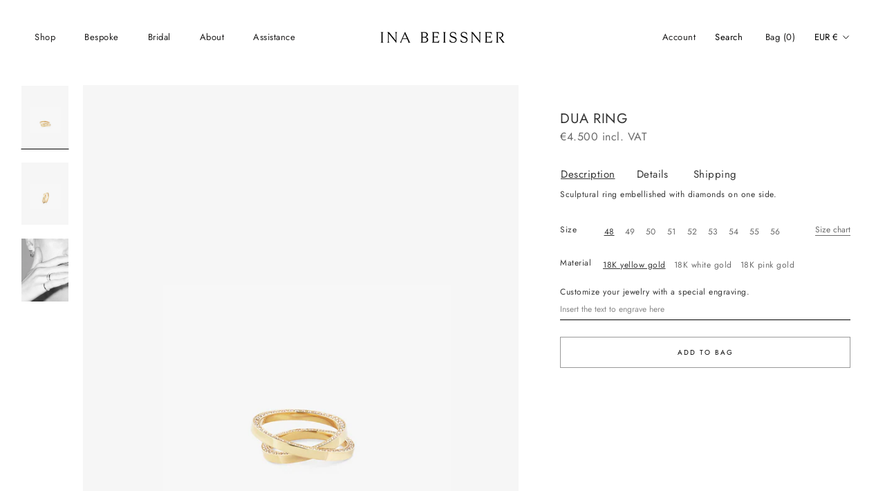

--- FILE ---
content_type: text/html; charset=utf-8
request_url: https://inabeissner.com/collections/lua-dua-1/products/dua-ring
body_size: 26268
content:
<!doctype html>

<html class="no-js" lang="en">
  <head>
<!-- starapps_core_start -->
<!-- This code is automatically managed by StarApps Studio -->
<!-- Please contact support@starapps.studio for any help -->
<!-- File location: snippets/starapps-core.liquid -->




<script type="application/json" sa-language-info="true" data-no-instant="true">{"current_language":"en", "default_language":"en", "money_format":"€{{amount_with_comma_separator}}"}</script>

    
<script type="text/javascript" src="https://cdn.starapps.studio/apps/vsk/inabeissnerdraft/script-1635749724.js?shop=inabeissnerdraft.myshopify.com" async></script>
<!-- starapps_core_end -->

    <meta charset="utf-8"> 
    <meta http-equiv="X-UA-Compatible" content="IE=edge,chrome=1">
    <meta name="viewport" content="width=device-width, initial-scale=1.0, height=device-height, minimum-scale=1.0, maximum-scale=1.0">
    <meta name="theme-color" content="">
    
    <title>
      DUA RING &ndash; Ina Beissner
    </title><meta name="description" content="Sculptural ring embellished with diamonds on one side. Details  Diamond quality : color G, clarity VS  Dimensions : 8 mm on widest part. Total carat weight : 0.56 ct (size 53). Carat weight will vary depending on the ring size. Handcrafted in Antwerp Shipping This item will be made to order. Please allow approximately "><link rel="canonical" href="https://inabeissner.com/products/dua-ring"><link rel="shortcut icon" href="//inabeissner.com/cdn/shop/files/Fav-Icon_96x.png?v=1636027415" type="image/png"><meta property="og:type" content="product">
  <meta property="og:title" content="DUA RING"><meta property="og:image" content="http://inabeissner.com/cdn/shop/products/DUARING_1.jpg?v=1633375608">
    <meta property="og:image:secure_url" content="https://inabeissner.com/cdn/shop/products/DUARING_1.jpg?v=1633375608">
    <meta property="og:image:width" content="2000">
    <meta property="og:image:height" content="2667"><meta property="product:price:amount" content="4.500,00">
  <meta property="product:price:currency" content="EUR"><meta property="og:description" content="Sculptural ring embellished with diamonds on one side. Details  Diamond quality : color G, clarity VS  Dimensions : 8 mm on widest part. Total carat weight : 0.56 ct (size 53). Carat weight will vary depending on the ring size. Handcrafted in Antwerp Shipping This item will be made to order. Please allow approximately "><meta property="og:url" content="https://inabeissner.com/products/dua-ring">
<meta property="og:site_name" content="Ina Beissner"><meta name="twitter:card" content="summary"><meta name="twitter:title" content="DUA RING">
  <meta name="twitter:description" content="Sculptural ring embellished with diamonds on one side.
Details 
Diamond quality : color G, clarity VS 
Dimensions : 8 mm on widest part.
Total carat weight : 0.56 ct (size 53). Carat weight will vary depending on the ring size.
Handcrafted in Antwerp
Shipping
This item will be made to order. Please allow approximately 3 weeks for production. 
Complimentary express shipping within Germany. For orders outside of the EU duties and taxes are not included.">
  <meta name="twitter:image" content="https://inabeissner.com/cdn/shop/products/DUARING_1_600x600_crop_center.jpg?v=1633375608">
    <style>
  @font-face {
  font-family: Jost;
  font-weight: 400;
  font-style: normal;
  font-display: fallback;
  src: url("//inabeissner.com/cdn/fonts/jost/jost_n4.d47a1b6347ce4a4c9f437608011273009d91f2b7.woff2") format("woff2"),
       url("//inabeissner.com/cdn/fonts/jost/jost_n4.791c46290e672b3f85c3d1c651ef2efa3819eadd.woff") format("woff");
}

  @font-face {
  font-family: Jost;
  font-weight: 400;
  font-style: normal;
  font-display: fallback;
  src: url("//inabeissner.com/cdn/fonts/jost/jost_n4.d47a1b6347ce4a4c9f437608011273009d91f2b7.woff2") format("woff2"),
       url("//inabeissner.com/cdn/fonts/jost/jost_n4.791c46290e672b3f85c3d1c651ef2efa3819eadd.woff") format("woff");
}


  @font-face {
  font-family: Jost;
  font-weight: 700;
  font-style: normal;
  font-display: fallback;
  src: url("//inabeissner.com/cdn/fonts/jost/jost_n7.921dc18c13fa0b0c94c5e2517ffe06139c3615a3.woff2") format("woff2"),
       url("//inabeissner.com/cdn/fonts/jost/jost_n7.cbfc16c98c1e195f46c536e775e4e959c5f2f22b.woff") format("woff");
}

  @font-face {
  font-family: Jost;
  font-weight: 400;
  font-style: italic;
  font-display: fallback;
  src: url("//inabeissner.com/cdn/fonts/jost/jost_i4.b690098389649750ada222b9763d55796c5283a5.woff2") format("woff2"),
       url("//inabeissner.com/cdn/fonts/jost/jost_i4.fd766415a47e50b9e391ae7ec04e2ae25e7e28b0.woff") format("woff");
}

  @font-face {
  font-family: Jost;
  font-weight: 700;
  font-style: italic;
  font-display: fallback;
  src: url("//inabeissner.com/cdn/fonts/jost/jost_i7.d8201b854e41e19d7ed9b1a31fe4fe71deea6d3f.woff2") format("woff2"),
       url("//inabeissner.com/cdn/fonts/jost/jost_i7.eae515c34e26b6c853efddc3fc0c552e0de63757.woff") format("woff");
}


  :root {
    --heading-font-family : Jost, sans-serif;
    --heading-font-weight : 400;
    --heading-font-style  : normal;

    --text-font-family : Jost, sans-serif;
    --text-font-weight : 400;
    --text-font-style  : normal;

    --base-text-font-size   : 12px;
    --default-text-font-size: 14px;--background          : #ffffff;
    --background-rgb      : 255, 255, 255;
    --light-background    : #ffffff;
    --light-background-rgb: 255, 255, 255;
    --heading-color       : #353535;
    --text-color          : #353535;
    --text-color-rgb      : 53, 53, 53;
    --text-color-light    : #6a6a6a;
    --text-color-light-rgb: 106, 106, 106;
    --link-color          : #6a6a6a;
    --link-color-rgb      : 106, 106, 106;
    --border-color        : #e1e1e1;
    --border-color-rgb    : 225, 225, 225;

    --button-background    : #1c1b1b;
    --button-background-rgb: 28, 27, 27;
    --button-text-color    : #ffffff;

    --header-background       : #ffffff;
    --header-heading-color    : #1c1b1b;
    --header-light-text-color : #6a6a6a;
    --header-border-color     : #dddddd;

    --footer-background    : #ffffff;
    --footer-text-color    : #6a6a6a;
    --footer-heading-color : #353535;
    --footer-border-color  : #e9e9e9;

    --navigation-background      : #ffffff;
    --navigation-background-rgb  : 255, 255, 255;
    --navigation-text-color      : #353535;
    --navigation-text-color-light: rgba(53, 53, 53, 0.5);
    --navigation-border-color    : rgba(53, 53, 53, 0.25);

    --newsletter-popup-background     : #ffffff;
    --newsletter-popup-text-color     : #353535;
    --newsletter-popup-text-color-rgb : 53, 53, 53;

    --secondary-elements-background       : #000000;
    --secondary-elements-background-rgb   : 0, 0, 0;
    --secondary-elements-text-color       : #ffffff;
    --secondary-elements-text-color-light : rgba(255, 255, 255, 0.5);
    --secondary-elements-border-color     : rgba(255, 255, 255, 0.25);

    --product-sale-price-color    : #f94c43;
    --product-sale-price-color-rgb: 249, 76, 67;

    /* Shopify related variables */
    --payment-terms-background-color: #ffffff;

    /* Products */

    --horizontal-spacing-four-products-per-row: 20px;
        --horizontal-spacing-two-products-per-row : 20px;

    --vertical-spacing-four-products-per-row: 40px;
        --vertical-spacing-two-products-per-row : 50px;

    /* Animation */
    --drawer-transition-timing: cubic-bezier(0.645, 0.045, 0.355, 1);
    --header-base-height: 80px; /* We set a default for browsers that do not support CSS variables */

    /* Cursors */
    --cursor-zoom-in-svg    : url(//inabeissner.com/cdn/shop/t/7/assets/cursor-zoom-in.svg?v=34528403852962133231631267297);
    --cursor-zoom-in-2x-svg : url(//inabeissner.com/cdn/shop/t/7/assets/cursor-zoom-in-2x.svg?v=126419821859566752371631267297);
  }
</style>

<script>
  // IE11 does not have support for CSS variables, so we have to polyfill them
  if (!(((window || {}).CSS || {}).supports && window.CSS.supports('(--a: 0)'))) {
    const script = document.createElement('script');
    script.type = 'text/javascript';
    script.src = 'https://cdn.jsdelivr.net/npm/css-vars-ponyfill@2';
    script.onload = function() {
      cssVars({});
    };

    document.getElementsByTagName('head')[0].appendChild(script);
  }
</script>

    <script>window.performance && window.performance.mark && window.performance.mark('shopify.content_for_header.start');</script><meta id="shopify-digital-wallet" name="shopify-digital-wallet" content="/58603143330/digital_wallets/dialog">
<meta name="shopify-checkout-api-token" content="455ff8e5aadcf15133d601c04ca3edc0">
<meta id="in-context-paypal-metadata" data-shop-id="58603143330" data-venmo-supported="false" data-environment="production" data-locale="en_US" data-paypal-v4="true" data-currency="EUR">
<link rel="alternate" type="application/json+oembed" href="https://inabeissner.com/products/dua-ring.oembed">
<script async="async" src="/checkouts/internal/preloads.js?locale=en-DE"></script>
<script id="apple-pay-shop-capabilities" type="application/json">{"shopId":58603143330,"countryCode":"DE","currencyCode":"EUR","merchantCapabilities":["supports3DS"],"merchantId":"gid:\/\/shopify\/Shop\/58603143330","merchantName":"Ina Beissner","requiredBillingContactFields":["postalAddress","email"],"requiredShippingContactFields":["postalAddress","email"],"shippingType":"shipping","supportedNetworks":["visa","maestro","masterCard","amex"],"total":{"type":"pending","label":"Ina Beissner","amount":"1.00"},"shopifyPaymentsEnabled":true,"supportsSubscriptions":true}</script>
<script id="shopify-features" type="application/json">{"accessToken":"455ff8e5aadcf15133d601c04ca3edc0","betas":["rich-media-storefront-analytics"],"domain":"inabeissner.com","predictiveSearch":true,"shopId":58603143330,"locale":"en"}</script>
<script>var Shopify = Shopify || {};
Shopify.shop = "inabeissnerdraft.myshopify.com";
Shopify.locale = "en";
Shopify.currency = {"active":"EUR","rate":"1.0"};
Shopify.country = "DE";
Shopify.theme = {"name":"Prestige","id":126084677794,"schema_name":"Prestige","schema_version":"5.1.2","theme_store_id":855,"role":"main"};
Shopify.theme.handle = "null";
Shopify.theme.style = {"id":null,"handle":null};
Shopify.cdnHost = "inabeissner.com/cdn";
Shopify.routes = Shopify.routes || {};
Shopify.routes.root = "/";</script>
<script type="module">!function(o){(o.Shopify=o.Shopify||{}).modules=!0}(window);</script>
<script>!function(o){function n(){var o=[];function n(){o.push(Array.prototype.slice.apply(arguments))}return n.q=o,n}var t=o.Shopify=o.Shopify||{};t.loadFeatures=n(),t.autoloadFeatures=n()}(window);</script>
<script id="shop-js-analytics" type="application/json">{"pageType":"product"}</script>
<script defer="defer" async type="module" src="//inabeissner.com/cdn/shopifycloud/shop-js/modules/v2/client.init-shop-cart-sync_BT-GjEfc.en.esm.js"></script>
<script defer="defer" async type="module" src="//inabeissner.com/cdn/shopifycloud/shop-js/modules/v2/chunk.common_D58fp_Oc.esm.js"></script>
<script defer="defer" async type="module" src="//inabeissner.com/cdn/shopifycloud/shop-js/modules/v2/chunk.modal_xMitdFEc.esm.js"></script>
<script type="module">
  await import("//inabeissner.com/cdn/shopifycloud/shop-js/modules/v2/client.init-shop-cart-sync_BT-GjEfc.en.esm.js");
await import("//inabeissner.com/cdn/shopifycloud/shop-js/modules/v2/chunk.common_D58fp_Oc.esm.js");
await import("//inabeissner.com/cdn/shopifycloud/shop-js/modules/v2/chunk.modal_xMitdFEc.esm.js");

  window.Shopify.SignInWithShop?.initShopCartSync?.({"fedCMEnabled":true,"windoidEnabled":true});

</script>
<script>(function() {
  var isLoaded = false;
  function asyncLoad() {
    if (isLoaded) return;
    isLoaded = true;
    var urls = ["\/\/d1liekpayvooaz.cloudfront.net\/apps\/customizery\/customizery.js?shop=inabeissnerdraft.myshopify.com","https:\/\/chimpstatic.com\/mcjs-connected\/js\/users\/03fc8514688335c0f180811c4\/4b757ec57840efe3d1432c404.js?shop=inabeissnerdraft.myshopify.com"];
    for (var i = 0; i < urls.length; i++) {
      var s = document.createElement('script');
      s.type = 'text/javascript';
      s.async = true;
      s.src = urls[i];
      var x = document.getElementsByTagName('script')[0];
      x.parentNode.insertBefore(s, x);
    }
  };
  if(window.attachEvent) {
    window.attachEvent('onload', asyncLoad);
  } else {
    window.addEventListener('load', asyncLoad, false);
  }
})();</script>
<script id="__st">var __st={"a":58603143330,"offset":3600,"reqid":"0806a9a2-5607-45be-aeb8-c5a1b1e4770e-1769253070","pageurl":"inabeissner.com\/collections\/lua-dua-1\/products\/dua-ring","u":"03a510988867","p":"product","rtyp":"product","rid":7108991221922};</script>
<script>window.ShopifyPaypalV4VisibilityTracking = true;</script>
<script id="captcha-bootstrap">!function(){'use strict';const t='contact',e='account',n='new_comment',o=[[t,t],['blogs',n],['comments',n],[t,'customer']],c=[[e,'customer_login'],[e,'guest_login'],[e,'recover_customer_password'],[e,'create_customer']],r=t=>t.map((([t,e])=>`form[action*='/${t}']:not([data-nocaptcha='true']) input[name='form_type'][value='${e}']`)).join(','),a=t=>()=>t?[...document.querySelectorAll(t)].map((t=>t.form)):[];function s(){const t=[...o],e=r(t);return a(e)}const i='password',u='form_key',d=['recaptcha-v3-token','g-recaptcha-response','h-captcha-response',i],f=()=>{try{return window.sessionStorage}catch{return}},m='__shopify_v',_=t=>t.elements[u];function p(t,e,n=!1){try{const o=window.sessionStorage,c=JSON.parse(o.getItem(e)),{data:r}=function(t){const{data:e,action:n}=t;return t[m]||n?{data:e,action:n}:{data:t,action:n}}(c);for(const[e,n]of Object.entries(r))t.elements[e]&&(t.elements[e].value=n);n&&o.removeItem(e)}catch(o){console.error('form repopulation failed',{error:o})}}const l='form_type',E='cptcha';function T(t){t.dataset[E]=!0}const w=window,h=w.document,L='Shopify',v='ce_forms',y='captcha';let A=!1;((t,e)=>{const n=(g='f06e6c50-85a8-45c8-87d0-21a2b65856fe',I='https://cdn.shopify.com/shopifycloud/storefront-forms-hcaptcha/ce_storefront_forms_captcha_hcaptcha.v1.5.2.iife.js',D={infoText:'Protected by hCaptcha',privacyText:'Privacy',termsText:'Terms'},(t,e,n)=>{const o=w[L][v],c=o.bindForm;if(c)return c(t,g,e,D).then(n);var r;o.q.push([[t,g,e,D],n]),r=I,A||(h.body.append(Object.assign(h.createElement('script'),{id:'captcha-provider',async:!0,src:r})),A=!0)});var g,I,D;w[L]=w[L]||{},w[L][v]=w[L][v]||{},w[L][v].q=[],w[L][y]=w[L][y]||{},w[L][y].protect=function(t,e){n(t,void 0,e),T(t)},Object.freeze(w[L][y]),function(t,e,n,w,h,L){const[v,y,A,g]=function(t,e,n){const i=e?o:[],u=t?c:[],d=[...i,...u],f=r(d),m=r(i),_=r(d.filter((([t,e])=>n.includes(e))));return[a(f),a(m),a(_),s()]}(w,h,L),I=t=>{const e=t.target;return e instanceof HTMLFormElement?e:e&&e.form},D=t=>v().includes(t);t.addEventListener('submit',(t=>{const e=I(t);if(!e)return;const n=D(e)&&!e.dataset.hcaptchaBound&&!e.dataset.recaptchaBound,o=_(e),c=g().includes(e)&&(!o||!o.value);(n||c)&&t.preventDefault(),c&&!n&&(function(t){try{if(!f())return;!function(t){const e=f();if(!e)return;const n=_(t);if(!n)return;const o=n.value;o&&e.removeItem(o)}(t);const e=Array.from(Array(32),(()=>Math.random().toString(36)[2])).join('');!function(t,e){_(t)||t.append(Object.assign(document.createElement('input'),{type:'hidden',name:u})),t.elements[u].value=e}(t,e),function(t,e){const n=f();if(!n)return;const o=[...t.querySelectorAll(`input[type='${i}']`)].map((({name:t})=>t)),c=[...d,...o],r={};for(const[a,s]of new FormData(t).entries())c.includes(a)||(r[a]=s);n.setItem(e,JSON.stringify({[m]:1,action:t.action,data:r}))}(t,e)}catch(e){console.error('failed to persist form',e)}}(e),e.submit())}));const S=(t,e)=>{t&&!t.dataset[E]&&(n(t,e.some((e=>e===t))),T(t))};for(const o of['focusin','change'])t.addEventListener(o,(t=>{const e=I(t);D(e)&&S(e,y())}));const B=e.get('form_key'),M=e.get(l),P=B&&M;t.addEventListener('DOMContentLoaded',(()=>{const t=y();if(P)for(const e of t)e.elements[l].value===M&&p(e,B);[...new Set([...A(),...v().filter((t=>'true'===t.dataset.shopifyCaptcha))])].forEach((e=>S(e,t)))}))}(h,new URLSearchParams(w.location.search),n,t,e,['guest_login'])})(!0,!0)}();</script>
<script integrity="sha256-4kQ18oKyAcykRKYeNunJcIwy7WH5gtpwJnB7kiuLZ1E=" data-source-attribution="shopify.loadfeatures" defer="defer" src="//inabeissner.com/cdn/shopifycloud/storefront/assets/storefront/load_feature-a0a9edcb.js" crossorigin="anonymous"></script>
<script data-source-attribution="shopify.dynamic_checkout.dynamic.init">var Shopify=Shopify||{};Shopify.PaymentButton=Shopify.PaymentButton||{isStorefrontPortableWallets:!0,init:function(){window.Shopify.PaymentButton.init=function(){};var t=document.createElement("script");t.src="https://inabeissner.com/cdn/shopifycloud/portable-wallets/latest/portable-wallets.en.js",t.type="module",document.head.appendChild(t)}};
</script>
<script data-source-attribution="shopify.dynamic_checkout.buyer_consent">
  function portableWalletsHideBuyerConsent(e){var t=document.getElementById("shopify-buyer-consent"),n=document.getElementById("shopify-subscription-policy-button");t&&n&&(t.classList.add("hidden"),t.setAttribute("aria-hidden","true"),n.removeEventListener("click",e))}function portableWalletsShowBuyerConsent(e){var t=document.getElementById("shopify-buyer-consent"),n=document.getElementById("shopify-subscription-policy-button");t&&n&&(t.classList.remove("hidden"),t.removeAttribute("aria-hidden"),n.addEventListener("click",e))}window.Shopify?.PaymentButton&&(window.Shopify.PaymentButton.hideBuyerConsent=portableWalletsHideBuyerConsent,window.Shopify.PaymentButton.showBuyerConsent=portableWalletsShowBuyerConsent);
</script>
<script data-source-attribution="shopify.dynamic_checkout.cart.bootstrap">document.addEventListener("DOMContentLoaded",(function(){function t(){return document.querySelector("shopify-accelerated-checkout-cart, shopify-accelerated-checkout")}if(t())Shopify.PaymentButton.init();else{new MutationObserver((function(e,n){t()&&(Shopify.PaymentButton.init(),n.disconnect())})).observe(document.body,{childList:!0,subtree:!0})}}));
</script>
<script id='scb4127' type='text/javascript' async='' src='https://inabeissner.com/cdn/shopifycloud/privacy-banner/storefront-banner.js'></script><link id="shopify-accelerated-checkout-styles" rel="stylesheet" media="screen" href="https://inabeissner.com/cdn/shopifycloud/portable-wallets/latest/accelerated-checkout-backwards-compat.css" crossorigin="anonymous">
<style id="shopify-accelerated-checkout-cart">
        #shopify-buyer-consent {
  margin-top: 1em;
  display: inline-block;
  width: 100%;
}

#shopify-buyer-consent.hidden {
  display: none;
}

#shopify-subscription-policy-button {
  background: none;
  border: none;
  padding: 0;
  text-decoration: underline;
  font-size: inherit;
  cursor: pointer;
}

#shopify-subscription-policy-button::before {
  box-shadow: none;
}

      </style>

<script>window.performance && window.performance.mark && window.performance.mark('shopify.content_for_header.end');</script>

    <link rel="stylesheet" href="//inabeissner.com/cdn/shop/t/7/assets/theme.css?v=149363179173267694871764000268">

    <script>// This allows to expose several variables to the global scope, to be used in scripts
      window.theme = {
        pageType: "product",
        moneyFormat: "€{{amount_with_comma_separator}}",
        moneyWithCurrencyFormat: "€{{amount_with_comma_separator}} EUR",
        productImageSize: "natural",
        searchMode: "product,article",
        showPageTransition: true,
        showElementStaggering: false,
        showImageZooming: false
      };

      window.routes = {
        rootUrl: "\/",
        rootUrlWithoutSlash: '',
        cartUrl: "\/cart",
        cartAddUrl: "\/cart\/add",
        cartChangeUrl: "\/cart\/change",
        searchUrl: "\/search",
        productRecommendationsUrl: "\/recommendations\/products"
      };

      window.languages = {
        cartAddNote: "Please enter an order note",
        cartEditNote: "Edit Order Note",
        productImageLoadingError: "This image could not be loaded. Please try to reload the page.",
        productFormAddToCart: "Add to Bag",
        productFormUnavailable: "Unavailable",
        productFormSoldOut: "Sold Out",
        shippingEstimatorOneResult: "1 option available:",
        shippingEstimatorMoreResults: "{{count}} options available:",
        shippingEstimatorNoResults: "No shipping could be found"
      };

      window.lazySizesConfig = {
        loadHidden: false,
        hFac: 0.5,
        expFactor: 2,
        ricTimeout: 150,
        lazyClass: 'Image--lazyLoad',
        loadingClass: 'Image--lazyLoading',
        loadedClass: 'Image--lazyLoaded'
      };

      document.documentElement.className = document.documentElement.className.replace('no-js', 'js');
      document.documentElement.style.setProperty('--window-height', window.innerHeight + 'px');

      // We do a quick detection of some features (we could use Modernizr but for so little...)
      (function() {
        document.documentElement.className += ((window.CSS && window.CSS.supports('(position: sticky) or (position: -webkit-sticky)')) ? ' supports-sticky' : ' no-supports-sticky');
        document.documentElement.className += (window.matchMedia('(-moz-touch-enabled: 1), (hover: none)')).matches ? ' no-supports-hover' : ' supports-hover';
      }());
    </script>

    <script src="//inabeissner.com/cdn/shop/t/7/assets/lazysizes.min.js?v=174358363404432586981629886764" async></script><script src="https://polyfill-fastly.net/v3/polyfill.min.js?unknown=polyfill&features=fetch,Element.prototype.closest,Element.prototype.remove,Element.prototype.classList,Array.prototype.includes,Array.prototype.fill,Object.assign,CustomEvent,IntersectionObserver,IntersectionObserverEntry,URL" defer></script>
    <script src="//inabeissner.com/cdn/shop/t/7/assets/libs.min.js?v=26178543184394469741629886764" defer></script>
    <script src="//inabeissner.com/cdn/shop/t/7/assets/theme.min.js?v=55365834418760724951629886767" defer></script>
    <script src="//inabeissner.com/cdn/shop/t/7/assets/custom.js?v=98912703936992278231691827359" defer></script>

    
    
    <script>
      (function () {
        window.onpageshow = function() {
          if (window.theme.showPageTransition) {
            var pageTransition = document.querySelector('.PageTransition');

            if (pageTransition) {
              pageTransition.style.visibility = 'visible';
              pageTransition.style.opacity = '0';
            }
          }

          // When the page is loaded from the cache, we have to reload the cart content
          document.documentElement.dispatchEvent(new CustomEvent('cart:refresh', {
            bubbles: true
          }));
        };
      })();
    </script>

    
  <script type="application/ld+json">
  {
    "@context": "http://schema.org",
    "@type": "Product",
    "offers": [{
          "@type": "Offer",
          "name": "48 \/ 18K yellow gold",
          "availability":"https://schema.org/InStock",
          "price": 4500.0,
          "priceCurrency": "EUR",
          "priceValidUntil": "2026-02-03","url": "/products/dua-ring?variant=41103062237346"
        },
{
          "@type": "Offer",
          "name": "48 \/ 18K white gold",
          "availability":"https://schema.org/InStock",
          "price": 4500.0,
          "priceCurrency": "EUR",
          "priceValidUntil": "2026-02-03","url": "/products/dua-ring?variant=41103062270114"
        },
{
          "@type": "Offer",
          "name": "48 \/ 18K  pink gold",
          "availability":"https://schema.org/InStock",
          "price": 4500.0,
          "priceCurrency": "EUR",
          "priceValidUntil": "2026-02-03","url": "/products/dua-ring?variant=41103062335650"
        },
{
          "@type": "Offer",
          "name": "49 \/ 18K yellow gold",
          "availability":"https://schema.org/InStock",
          "price": 4500.0,
          "priceCurrency": "EUR",
          "priceValidUntil": "2026-02-03","url": "/products/dua-ring?variant=41103065448610"
        },
{
          "@type": "Offer",
          "name": "49 \/ 18K white gold",
          "availability":"https://schema.org/InStock",
          "price": 4500.0,
          "priceCurrency": "EUR",
          "priceValidUntil": "2026-02-03","url": "/products/dua-ring?variant=41103065481378"
        },
{
          "@type": "Offer",
          "name": "49 \/ 18K  pink gold",
          "availability":"https://schema.org/InStock",
          "price": 4500.0,
          "priceCurrency": "EUR",
          "priceValidUntil": "2026-02-03","url": "/products/dua-ring?variant=41103065546914"
        },
{
          "@type": "Offer",
          "name": "50 \/ 18K yellow gold",
          "availability":"https://schema.org/InStock",
          "price": 4500.0,
          "priceCurrency": "EUR",
          "priceValidUntil": "2026-02-03","sku": "SW10118","url": "/products/dua-ring?variant=40923667267746"
        },
{
          "@type": "Offer",
          "name": "50 \/ 18K white gold",
          "availability":"https://schema.org/InStock",
          "price": 4500.0,
          "priceCurrency": "EUR",
          "priceValidUntil": "2026-02-03","sku": "SW10118.1","url": "/products/dua-ring?variant=40923667300514"
        },
{
          "@type": "Offer",
          "name": "50 \/ 18K  pink gold",
          "availability":"https://schema.org/InStock",
          "price": 4500.0,
          "priceCurrency": "EUR",
          "priceValidUntil": "2026-02-03","sku": "SW10118.2","url": "/products/dua-ring?variant=40923667333282"
        },
{
          "@type": "Offer",
          "name": "51 \/ 18K yellow gold",
          "availability":"https://schema.org/InStock",
          "price": 4500.0,
          "priceCurrency": "EUR",
          "priceValidUntil": "2026-02-03","url": "/products/dua-ring?variant=41103068397730"
        },
{
          "@type": "Offer",
          "name": "51 \/ 18K white gold",
          "availability":"https://schema.org/InStock",
          "price": 4500.0,
          "priceCurrency": "EUR",
          "priceValidUntil": "2026-02-03","url": "/products/dua-ring?variant=41103068430498"
        },
{
          "@type": "Offer",
          "name": "51 \/ 18K  pink gold",
          "availability":"https://schema.org/InStock",
          "price": 4500.0,
          "priceCurrency": "EUR",
          "priceValidUntil": "2026-02-03","url": "/products/dua-ring?variant=41103068463266"
        },
{
          "@type": "Offer",
          "name": "52 \/ 18K yellow gold",
          "availability":"https://schema.org/InStock",
          "price": 4500.0,
          "priceCurrency": "EUR",
          "priceValidUntil": "2026-02-03","sku": "SW10118.3","url": "/products/dua-ring?variant=40923667366050"
        },
{
          "@type": "Offer",
          "name": "52 \/ 18K white gold",
          "availability":"https://schema.org/InStock",
          "price": 4500.0,
          "priceCurrency": "EUR",
          "priceValidUntil": "2026-02-03","sku": "SW10118.4","url": "/products/dua-ring?variant=40923667431586"
        },
{
          "@type": "Offer",
          "name": "52 \/ 18K  pink gold",
          "availability":"https://schema.org/InStock",
          "price": 4500.0,
          "priceCurrency": "EUR",
          "priceValidUntil": "2026-02-03","sku": "SW10118.5","url": "/products/dua-ring?variant=40923667464354"
        },
{
          "@type": "Offer",
          "name": "53 \/ 18K yellow gold",
          "availability":"https://schema.org/InStock",
          "price": 4500.0,
          "priceCurrency": "EUR",
          "priceValidUntil": "2026-02-03","url": "/products/dua-ring?variant=41103070691490"
        },
{
          "@type": "Offer",
          "name": "53 \/ 18K white gold",
          "availability":"https://schema.org/InStock",
          "price": 4500.0,
          "priceCurrency": "EUR",
          "priceValidUntil": "2026-02-03","url": "/products/dua-ring?variant=41103070724258"
        },
{
          "@type": "Offer",
          "name": "53 \/ 18K  pink gold",
          "availability":"https://schema.org/InStock",
          "price": 4500.0,
          "priceCurrency": "EUR",
          "priceValidUntil": "2026-02-03","url": "/products/dua-ring?variant=41103071019170"
        },
{
          "@type": "Offer",
          "name": "54 \/ 18K yellow gold",
          "availability":"https://schema.org/InStock",
          "price": 4500.0,
          "priceCurrency": "EUR",
          "priceValidUntil": "2026-02-03","sku": "SW10118.6","url": "/products/dua-ring?variant=40923667398818"
        },
{
          "@type": "Offer",
          "name": "54 \/ 18K white gold",
          "availability":"https://schema.org/InStock",
          "price": 4500.0,
          "priceCurrency": "EUR",
          "priceValidUntil": "2026-02-03","sku": "SW10118.7","url": "/products/dua-ring?variant=40923667529890"
        },
{
          "@type": "Offer",
          "name": "54 \/ 18K  pink gold",
          "availability":"https://schema.org/InStock",
          "price": 4500.0,
          "priceCurrency": "EUR",
          "priceValidUntil": "2026-02-03","sku": "SW10118.8","url": "/products/dua-ring?variant=40923667562658"
        },
{
          "@type": "Offer",
          "name": "55 \/ 18K yellow gold",
          "availability":"https://schema.org/InStock",
          "price": 4500.0,
          "priceCurrency": "EUR",
          "priceValidUntil": "2026-02-03","url": "/products/dua-ring?variant=41103072985250"
        },
{
          "@type": "Offer",
          "name": "55 \/ 18K white gold",
          "availability":"https://schema.org/InStock",
          "price": 4500.0,
          "priceCurrency": "EUR",
          "priceValidUntil": "2026-02-03","url": "/products/dua-ring?variant=41103073018018"
        },
{
          "@type": "Offer",
          "name": "55 \/ 18K  pink gold",
          "availability":"https://schema.org/InStock",
          "price": 4500.0,
          "priceCurrency": "EUR",
          "priceValidUntil": "2026-02-03","url": "/products/dua-ring?variant=41103073050786"
        },
{
          "@type": "Offer",
          "name": "56 \/ 18K yellow gold",
          "availability":"https://schema.org/InStock",
          "price": 4500.0,
          "priceCurrency": "EUR",
          "priceValidUntil": "2026-02-03","url": "/products/dua-ring?variant=41103074001058"
        },
{
          "@type": "Offer",
          "name": "56 \/ 18K white gold",
          "availability":"https://schema.org/InStock",
          "price": 4500.0,
          "priceCurrency": "EUR",
          "priceValidUntil": "2026-02-03","url": "/products/dua-ring?variant=41103074033826"
        },
{
          "@type": "Offer",
          "name": "56 \/ 18K  pink gold",
          "availability":"https://schema.org/InStock",
          "price": 4500.0,
          "priceCurrency": "EUR",
          "priceValidUntil": "2026-02-03","url": "/products/dua-ring?variant=41103074066594"
        }
],
    "brand": {
      "name": "INA BEISSNER"
    },
    "name": "DUA RING",
    "description": "Sculptural ring embellished with diamonds on one side.\nDetails \nDiamond quality : color G, clarity VS \nDimensions : 8 mm on widest part.\nTotal carat weight : 0.56 ct (size 53). Carat weight will vary depending on the ring size.\nHandcrafted in Antwerp\nShipping\nThis item will be made to order. Please allow approximately 3 weeks for production. \nComplimentary express shipping within Germany. For orders outside of the EU duties and taxes are not included.",
    "category": "",
    "url": "/products/dua-ring",
    "sku": "",
    "image": {
      "@type": "ImageObject",
      "url": "https://inabeissner.com/cdn/shop/products/DUARING_1_1024x.jpg?v=1633375608",
      "image": "https://inabeissner.com/cdn/shop/products/DUARING_1_1024x.jpg?v=1633375608",
      "name": "DUA RING",
      "width": "1024",
      "height": "1024"
    }
  }
  </script>



  <script type="application/ld+json">
  {
    "@context": "http://schema.org",
    "@type": "BreadcrumbList",
  "itemListElement": [{
      "@type": "ListItem",
      "position": 1,
      "name": "Translation missing: en.general.breadcrumb.home",
      "item": "https://inabeissner.com"
    },{
          "@type": "ListItem",
          "position": 2,
          "name": "Lua \/ Dua",
          "item": "https://inabeissner.com/collections/lua-dua-1"
        }, {
          "@type": "ListItem",
          "position": 3,
          "name": "DUA RING",
          "item": "https://inabeissner.com/collections/lua-dua-1/products/dua-ring"
        }]
  }
  </script>

    
    <meta name="facebook-domain-verification" content="nupc8tg39pcrd5h1v4zmgcg14855pv" />
  <link href="https://monorail-edge.shopifysvc.com" rel="dns-prefetch">
<script>(function(){if ("sendBeacon" in navigator && "performance" in window) {try {var session_token_from_headers = performance.getEntriesByType('navigation')[0].serverTiming.find(x => x.name == '_s').description;} catch {var session_token_from_headers = undefined;}var session_cookie_matches = document.cookie.match(/_shopify_s=([^;]*)/);var session_token_from_cookie = session_cookie_matches && session_cookie_matches.length === 2 ? session_cookie_matches[1] : "";var session_token = session_token_from_headers || session_token_from_cookie || "";function handle_abandonment_event(e) {var entries = performance.getEntries().filter(function(entry) {return /monorail-edge.shopifysvc.com/.test(entry.name);});if (!window.abandonment_tracked && entries.length === 0) {window.abandonment_tracked = true;var currentMs = Date.now();var navigation_start = performance.timing.navigationStart;var payload = {shop_id: 58603143330,url: window.location.href,navigation_start,duration: currentMs - navigation_start,session_token,page_type: "product"};window.navigator.sendBeacon("https://monorail-edge.shopifysvc.com/v1/produce", JSON.stringify({schema_id: "online_store_buyer_site_abandonment/1.1",payload: payload,metadata: {event_created_at_ms: currentMs,event_sent_at_ms: currentMs}}));}}window.addEventListener('pagehide', handle_abandonment_event);}}());</script>
<script id="web-pixels-manager-setup">(function e(e,d,r,n,o){if(void 0===o&&(o={}),!Boolean(null===(a=null===(i=window.Shopify)||void 0===i?void 0:i.analytics)||void 0===a?void 0:a.replayQueue)){var i,a;window.Shopify=window.Shopify||{};var t=window.Shopify;t.analytics=t.analytics||{};var s=t.analytics;s.replayQueue=[],s.publish=function(e,d,r){return s.replayQueue.push([e,d,r]),!0};try{self.performance.mark("wpm:start")}catch(e){}var l=function(){var e={modern:/Edge?\/(1{2}[4-9]|1[2-9]\d|[2-9]\d{2}|\d{4,})\.\d+(\.\d+|)|Firefox\/(1{2}[4-9]|1[2-9]\d|[2-9]\d{2}|\d{4,})\.\d+(\.\d+|)|Chrom(ium|e)\/(9{2}|\d{3,})\.\d+(\.\d+|)|(Maci|X1{2}).+ Version\/(15\.\d+|(1[6-9]|[2-9]\d|\d{3,})\.\d+)([,.]\d+|)( \(\w+\)|)( Mobile\/\w+|) Safari\/|Chrome.+OPR\/(9{2}|\d{3,})\.\d+\.\d+|(CPU[ +]OS|iPhone[ +]OS|CPU[ +]iPhone|CPU IPhone OS|CPU iPad OS)[ +]+(15[._]\d+|(1[6-9]|[2-9]\d|\d{3,})[._]\d+)([._]\d+|)|Android:?[ /-](13[3-9]|1[4-9]\d|[2-9]\d{2}|\d{4,})(\.\d+|)(\.\d+|)|Android.+Firefox\/(13[5-9]|1[4-9]\d|[2-9]\d{2}|\d{4,})\.\d+(\.\d+|)|Android.+Chrom(ium|e)\/(13[3-9]|1[4-9]\d|[2-9]\d{2}|\d{4,})\.\d+(\.\d+|)|SamsungBrowser\/([2-9]\d|\d{3,})\.\d+/,legacy:/Edge?\/(1[6-9]|[2-9]\d|\d{3,})\.\d+(\.\d+|)|Firefox\/(5[4-9]|[6-9]\d|\d{3,})\.\d+(\.\d+|)|Chrom(ium|e)\/(5[1-9]|[6-9]\d|\d{3,})\.\d+(\.\d+|)([\d.]+$|.*Safari\/(?![\d.]+ Edge\/[\d.]+$))|(Maci|X1{2}).+ Version\/(10\.\d+|(1[1-9]|[2-9]\d|\d{3,})\.\d+)([,.]\d+|)( \(\w+\)|)( Mobile\/\w+|) Safari\/|Chrome.+OPR\/(3[89]|[4-9]\d|\d{3,})\.\d+\.\d+|(CPU[ +]OS|iPhone[ +]OS|CPU[ +]iPhone|CPU IPhone OS|CPU iPad OS)[ +]+(10[._]\d+|(1[1-9]|[2-9]\d|\d{3,})[._]\d+)([._]\d+|)|Android:?[ /-](13[3-9]|1[4-9]\d|[2-9]\d{2}|\d{4,})(\.\d+|)(\.\d+|)|Mobile Safari.+OPR\/([89]\d|\d{3,})\.\d+\.\d+|Android.+Firefox\/(13[5-9]|1[4-9]\d|[2-9]\d{2}|\d{4,})\.\d+(\.\d+|)|Android.+Chrom(ium|e)\/(13[3-9]|1[4-9]\d|[2-9]\d{2}|\d{4,})\.\d+(\.\d+|)|Android.+(UC? ?Browser|UCWEB|U3)[ /]?(15\.([5-9]|\d{2,})|(1[6-9]|[2-9]\d|\d{3,})\.\d+)\.\d+|SamsungBrowser\/(5\.\d+|([6-9]|\d{2,})\.\d+)|Android.+MQ{2}Browser\/(14(\.(9|\d{2,})|)|(1[5-9]|[2-9]\d|\d{3,})(\.\d+|))(\.\d+|)|K[Aa][Ii]OS\/(3\.\d+|([4-9]|\d{2,})\.\d+)(\.\d+|)/},d=e.modern,r=e.legacy,n=navigator.userAgent;return n.match(d)?"modern":n.match(r)?"legacy":"unknown"}(),u="modern"===l?"modern":"legacy",c=(null!=n?n:{modern:"",legacy:""})[u],f=function(e){return[e.baseUrl,"/wpm","/b",e.hashVersion,"modern"===e.buildTarget?"m":"l",".js"].join("")}({baseUrl:d,hashVersion:r,buildTarget:u}),m=function(e){var d=e.version,r=e.bundleTarget,n=e.surface,o=e.pageUrl,i=e.monorailEndpoint;return{emit:function(e){var a=e.status,t=e.errorMsg,s=(new Date).getTime(),l=JSON.stringify({metadata:{event_sent_at_ms:s},events:[{schema_id:"web_pixels_manager_load/3.1",payload:{version:d,bundle_target:r,page_url:o,status:a,surface:n,error_msg:t},metadata:{event_created_at_ms:s}}]});if(!i)return console&&console.warn&&console.warn("[Web Pixels Manager] No Monorail endpoint provided, skipping logging."),!1;try{return self.navigator.sendBeacon.bind(self.navigator)(i,l)}catch(e){}var u=new XMLHttpRequest;try{return u.open("POST",i,!0),u.setRequestHeader("Content-Type","text/plain"),u.send(l),!0}catch(e){return console&&console.warn&&console.warn("[Web Pixels Manager] Got an unhandled error while logging to Monorail."),!1}}}}({version:r,bundleTarget:l,surface:e.surface,pageUrl:self.location.href,monorailEndpoint:e.monorailEndpoint});try{o.browserTarget=l,function(e){var d=e.src,r=e.async,n=void 0===r||r,o=e.onload,i=e.onerror,a=e.sri,t=e.scriptDataAttributes,s=void 0===t?{}:t,l=document.createElement("script"),u=document.querySelector("head"),c=document.querySelector("body");if(l.async=n,l.src=d,a&&(l.integrity=a,l.crossOrigin="anonymous"),s)for(var f in s)if(Object.prototype.hasOwnProperty.call(s,f))try{l.dataset[f]=s[f]}catch(e){}if(o&&l.addEventListener("load",o),i&&l.addEventListener("error",i),u)u.appendChild(l);else{if(!c)throw new Error("Did not find a head or body element to append the script");c.appendChild(l)}}({src:f,async:!0,onload:function(){if(!function(){var e,d;return Boolean(null===(d=null===(e=window.Shopify)||void 0===e?void 0:e.analytics)||void 0===d?void 0:d.initialized)}()){var d=window.webPixelsManager.init(e)||void 0;if(d){var r=window.Shopify.analytics;r.replayQueue.forEach((function(e){var r=e[0],n=e[1],o=e[2];d.publishCustomEvent(r,n,o)})),r.replayQueue=[],r.publish=d.publishCustomEvent,r.visitor=d.visitor,r.initialized=!0}}},onerror:function(){return m.emit({status:"failed",errorMsg:"".concat(f," has failed to load")})},sri:function(e){var d=/^sha384-[A-Za-z0-9+/=]+$/;return"string"==typeof e&&d.test(e)}(c)?c:"",scriptDataAttributes:o}),m.emit({status:"loading"})}catch(e){m.emit({status:"failed",errorMsg:(null==e?void 0:e.message)||"Unknown error"})}}})({shopId: 58603143330,storefrontBaseUrl: "https://inabeissner.com",extensionsBaseUrl: "https://extensions.shopifycdn.com/cdn/shopifycloud/web-pixels-manager",monorailEndpoint: "https://monorail-edge.shopifysvc.com/unstable/produce_batch",surface: "storefront-renderer",enabledBetaFlags: ["2dca8a86"],webPixelsConfigList: [{"id":"482836745","configuration":"{\"pixel_id\":\"613160363065964\",\"pixel_type\":\"facebook_pixel\",\"metaapp_system_user_token\":\"-\"}","eventPayloadVersion":"v1","runtimeContext":"OPEN","scriptVersion":"ca16bc87fe92b6042fbaa3acc2fbdaa6","type":"APP","apiClientId":2329312,"privacyPurposes":["ANALYTICS","MARKETING","SALE_OF_DATA"],"dataSharingAdjustments":{"protectedCustomerApprovalScopes":["read_customer_address","read_customer_email","read_customer_name","read_customer_personal_data","read_customer_phone"]}},{"id":"167182601","configuration":"{\"tagID\":\"2612529508398\"}","eventPayloadVersion":"v1","runtimeContext":"STRICT","scriptVersion":"18031546ee651571ed29edbe71a3550b","type":"APP","apiClientId":3009811,"privacyPurposes":["ANALYTICS","MARKETING","SALE_OF_DATA"],"dataSharingAdjustments":{"protectedCustomerApprovalScopes":["read_customer_address","read_customer_email","read_customer_name","read_customer_personal_data","read_customer_phone"]}},{"id":"shopify-app-pixel","configuration":"{}","eventPayloadVersion":"v1","runtimeContext":"STRICT","scriptVersion":"0450","apiClientId":"shopify-pixel","type":"APP","privacyPurposes":["ANALYTICS","MARKETING"]},{"id":"shopify-custom-pixel","eventPayloadVersion":"v1","runtimeContext":"LAX","scriptVersion":"0450","apiClientId":"shopify-pixel","type":"CUSTOM","privacyPurposes":["ANALYTICS","MARKETING"]}],isMerchantRequest: false,initData: {"shop":{"name":"Ina Beissner","paymentSettings":{"currencyCode":"EUR"},"myshopifyDomain":"inabeissnerdraft.myshopify.com","countryCode":"DE","storefrontUrl":"https:\/\/inabeissner.com"},"customer":null,"cart":null,"checkout":null,"productVariants":[{"price":{"amount":4500.0,"currencyCode":"EUR"},"product":{"title":"DUA RING","vendor":"INA BEISSNER","id":"7108991221922","untranslatedTitle":"DUA RING","url":"\/products\/dua-ring","type":""},"id":"41103062237346","image":{"src":"\/\/inabeissner.com\/cdn\/shop\/products\/DUARING_1.jpg?v=1633375608"},"sku":"","title":"48 \/ 18K yellow gold","untranslatedTitle":"48 \/ 18K yellow gold"},{"price":{"amount":4500.0,"currencyCode":"EUR"},"product":{"title":"DUA RING","vendor":"INA BEISSNER","id":"7108991221922","untranslatedTitle":"DUA RING","url":"\/products\/dua-ring","type":""},"id":"41103062270114","image":{"src":"\/\/inabeissner.com\/cdn\/shop\/products\/DUARING_1.jpg?v=1633375608"},"sku":"","title":"48 \/ 18K white gold","untranslatedTitle":"48 \/ 18K white gold"},{"price":{"amount":4500.0,"currencyCode":"EUR"},"product":{"title":"DUA RING","vendor":"INA BEISSNER","id":"7108991221922","untranslatedTitle":"DUA RING","url":"\/products\/dua-ring","type":""},"id":"41103062335650","image":{"src":"\/\/inabeissner.com\/cdn\/shop\/products\/DUARING_1.jpg?v=1633375608"},"sku":"","title":"48 \/ 18K  pink gold","untranslatedTitle":"48 \/ 18K  pink gold"},{"price":{"amount":4500.0,"currencyCode":"EUR"},"product":{"title":"DUA RING","vendor":"INA BEISSNER","id":"7108991221922","untranslatedTitle":"DUA RING","url":"\/products\/dua-ring","type":""},"id":"41103065448610","image":{"src":"\/\/inabeissner.com\/cdn\/shop\/products\/DUARING_1.jpg?v=1633375608"},"sku":"","title":"49 \/ 18K yellow gold","untranslatedTitle":"49 \/ 18K yellow gold"},{"price":{"amount":4500.0,"currencyCode":"EUR"},"product":{"title":"DUA RING","vendor":"INA BEISSNER","id":"7108991221922","untranslatedTitle":"DUA RING","url":"\/products\/dua-ring","type":""},"id":"41103065481378","image":{"src":"\/\/inabeissner.com\/cdn\/shop\/products\/DUARING_1.jpg?v=1633375608"},"sku":"","title":"49 \/ 18K white gold","untranslatedTitle":"49 \/ 18K white gold"},{"price":{"amount":4500.0,"currencyCode":"EUR"},"product":{"title":"DUA RING","vendor":"INA BEISSNER","id":"7108991221922","untranslatedTitle":"DUA RING","url":"\/products\/dua-ring","type":""},"id":"41103065546914","image":{"src":"\/\/inabeissner.com\/cdn\/shop\/products\/DUARING_1.jpg?v=1633375608"},"sku":"","title":"49 \/ 18K  pink gold","untranslatedTitle":"49 \/ 18K  pink gold"},{"price":{"amount":4500.0,"currencyCode":"EUR"},"product":{"title":"DUA RING","vendor":"INA BEISSNER","id":"7108991221922","untranslatedTitle":"DUA RING","url":"\/products\/dua-ring","type":""},"id":"40923667267746","image":{"src":"\/\/inabeissner.com\/cdn\/shop\/products\/DUARING_1.jpg?v=1633375608"},"sku":"SW10118","title":"50 \/ 18K yellow gold","untranslatedTitle":"50 \/ 18K yellow gold"},{"price":{"amount":4500.0,"currencyCode":"EUR"},"product":{"title":"DUA RING","vendor":"INA BEISSNER","id":"7108991221922","untranslatedTitle":"DUA RING","url":"\/products\/dua-ring","type":""},"id":"40923667300514","image":{"src":"\/\/inabeissner.com\/cdn\/shop\/products\/DUARING_1.jpg?v=1633375608"},"sku":"SW10118.1","title":"50 \/ 18K white gold","untranslatedTitle":"50 \/ 18K white gold"},{"price":{"amount":4500.0,"currencyCode":"EUR"},"product":{"title":"DUA RING","vendor":"INA BEISSNER","id":"7108991221922","untranslatedTitle":"DUA RING","url":"\/products\/dua-ring","type":""},"id":"40923667333282","image":{"src":"\/\/inabeissner.com\/cdn\/shop\/products\/DUARING_1.jpg?v=1633375608"},"sku":"SW10118.2","title":"50 \/ 18K  pink gold","untranslatedTitle":"50 \/ 18K  pink gold"},{"price":{"amount":4500.0,"currencyCode":"EUR"},"product":{"title":"DUA RING","vendor":"INA BEISSNER","id":"7108991221922","untranslatedTitle":"DUA RING","url":"\/products\/dua-ring","type":""},"id":"41103068397730","image":{"src":"\/\/inabeissner.com\/cdn\/shop\/products\/DUARING_1.jpg?v=1633375608"},"sku":"","title":"51 \/ 18K yellow gold","untranslatedTitle":"51 \/ 18K yellow gold"},{"price":{"amount":4500.0,"currencyCode":"EUR"},"product":{"title":"DUA RING","vendor":"INA BEISSNER","id":"7108991221922","untranslatedTitle":"DUA RING","url":"\/products\/dua-ring","type":""},"id":"41103068430498","image":{"src":"\/\/inabeissner.com\/cdn\/shop\/products\/DUARING_1.jpg?v=1633375608"},"sku":"","title":"51 \/ 18K white gold","untranslatedTitle":"51 \/ 18K white gold"},{"price":{"amount":4500.0,"currencyCode":"EUR"},"product":{"title":"DUA RING","vendor":"INA BEISSNER","id":"7108991221922","untranslatedTitle":"DUA RING","url":"\/products\/dua-ring","type":""},"id":"41103068463266","image":{"src":"\/\/inabeissner.com\/cdn\/shop\/products\/DUARING_1.jpg?v=1633375608"},"sku":"","title":"51 \/ 18K  pink gold","untranslatedTitle":"51 \/ 18K  pink gold"},{"price":{"amount":4500.0,"currencyCode":"EUR"},"product":{"title":"DUA RING","vendor":"INA BEISSNER","id":"7108991221922","untranslatedTitle":"DUA RING","url":"\/products\/dua-ring","type":""},"id":"40923667366050","image":{"src":"\/\/inabeissner.com\/cdn\/shop\/products\/DUARING_1.jpg?v=1633375608"},"sku":"SW10118.3","title":"52 \/ 18K yellow gold","untranslatedTitle":"52 \/ 18K yellow gold"},{"price":{"amount":4500.0,"currencyCode":"EUR"},"product":{"title":"DUA RING","vendor":"INA BEISSNER","id":"7108991221922","untranslatedTitle":"DUA RING","url":"\/products\/dua-ring","type":""},"id":"40923667431586","image":{"src":"\/\/inabeissner.com\/cdn\/shop\/products\/DUARING_1.jpg?v=1633375608"},"sku":"SW10118.4","title":"52 \/ 18K white gold","untranslatedTitle":"52 \/ 18K white gold"},{"price":{"amount":4500.0,"currencyCode":"EUR"},"product":{"title":"DUA RING","vendor":"INA BEISSNER","id":"7108991221922","untranslatedTitle":"DUA RING","url":"\/products\/dua-ring","type":""},"id":"40923667464354","image":{"src":"\/\/inabeissner.com\/cdn\/shop\/products\/DUARING_1.jpg?v=1633375608"},"sku":"SW10118.5","title":"52 \/ 18K  pink gold","untranslatedTitle":"52 \/ 18K  pink gold"},{"price":{"amount":4500.0,"currencyCode":"EUR"},"product":{"title":"DUA RING","vendor":"INA BEISSNER","id":"7108991221922","untranslatedTitle":"DUA RING","url":"\/products\/dua-ring","type":""},"id":"41103070691490","image":{"src":"\/\/inabeissner.com\/cdn\/shop\/products\/DUARING_1.jpg?v=1633375608"},"sku":"","title":"53 \/ 18K yellow gold","untranslatedTitle":"53 \/ 18K yellow gold"},{"price":{"amount":4500.0,"currencyCode":"EUR"},"product":{"title":"DUA RING","vendor":"INA BEISSNER","id":"7108991221922","untranslatedTitle":"DUA RING","url":"\/products\/dua-ring","type":""},"id":"41103070724258","image":{"src":"\/\/inabeissner.com\/cdn\/shop\/products\/DUARING_1.jpg?v=1633375608"},"sku":"","title":"53 \/ 18K white gold","untranslatedTitle":"53 \/ 18K white gold"},{"price":{"amount":4500.0,"currencyCode":"EUR"},"product":{"title":"DUA RING","vendor":"INA BEISSNER","id":"7108991221922","untranslatedTitle":"DUA RING","url":"\/products\/dua-ring","type":""},"id":"41103071019170","image":{"src":"\/\/inabeissner.com\/cdn\/shop\/products\/DUARING_1.jpg?v=1633375608"},"sku":"","title":"53 \/ 18K  pink gold","untranslatedTitle":"53 \/ 18K  pink gold"},{"price":{"amount":4500.0,"currencyCode":"EUR"},"product":{"title":"DUA RING","vendor":"INA BEISSNER","id":"7108991221922","untranslatedTitle":"DUA RING","url":"\/products\/dua-ring","type":""},"id":"40923667398818","image":{"src":"\/\/inabeissner.com\/cdn\/shop\/products\/DUARING_1.jpg?v=1633375608"},"sku":"SW10118.6","title":"54 \/ 18K yellow gold","untranslatedTitle":"54 \/ 18K yellow gold"},{"price":{"amount":4500.0,"currencyCode":"EUR"},"product":{"title":"DUA RING","vendor":"INA BEISSNER","id":"7108991221922","untranslatedTitle":"DUA RING","url":"\/products\/dua-ring","type":""},"id":"40923667529890","image":{"src":"\/\/inabeissner.com\/cdn\/shop\/products\/DUARING_1.jpg?v=1633375608"},"sku":"SW10118.7","title":"54 \/ 18K white gold","untranslatedTitle":"54 \/ 18K white gold"},{"price":{"amount":4500.0,"currencyCode":"EUR"},"product":{"title":"DUA RING","vendor":"INA BEISSNER","id":"7108991221922","untranslatedTitle":"DUA RING","url":"\/products\/dua-ring","type":""},"id":"40923667562658","image":{"src":"\/\/inabeissner.com\/cdn\/shop\/products\/DUARING_1.jpg?v=1633375608"},"sku":"SW10118.8","title":"54 \/ 18K  pink gold","untranslatedTitle":"54 \/ 18K  pink gold"},{"price":{"amount":4500.0,"currencyCode":"EUR"},"product":{"title":"DUA RING","vendor":"INA BEISSNER","id":"7108991221922","untranslatedTitle":"DUA RING","url":"\/products\/dua-ring","type":""},"id":"41103072985250","image":{"src":"\/\/inabeissner.com\/cdn\/shop\/products\/DUARING_1.jpg?v=1633375608"},"sku":"","title":"55 \/ 18K yellow gold","untranslatedTitle":"55 \/ 18K yellow gold"},{"price":{"amount":4500.0,"currencyCode":"EUR"},"product":{"title":"DUA RING","vendor":"INA BEISSNER","id":"7108991221922","untranslatedTitle":"DUA RING","url":"\/products\/dua-ring","type":""},"id":"41103073018018","image":{"src":"\/\/inabeissner.com\/cdn\/shop\/products\/DUARING_1.jpg?v=1633375608"},"sku":"","title":"55 \/ 18K white gold","untranslatedTitle":"55 \/ 18K white gold"},{"price":{"amount":4500.0,"currencyCode":"EUR"},"product":{"title":"DUA RING","vendor":"INA BEISSNER","id":"7108991221922","untranslatedTitle":"DUA RING","url":"\/products\/dua-ring","type":""},"id":"41103073050786","image":{"src":"\/\/inabeissner.com\/cdn\/shop\/products\/DUARING_1.jpg?v=1633375608"},"sku":"","title":"55 \/ 18K  pink gold","untranslatedTitle":"55 \/ 18K  pink gold"},{"price":{"amount":4500.0,"currencyCode":"EUR"},"product":{"title":"DUA RING","vendor":"INA BEISSNER","id":"7108991221922","untranslatedTitle":"DUA RING","url":"\/products\/dua-ring","type":""},"id":"41103074001058","image":{"src":"\/\/inabeissner.com\/cdn\/shop\/products\/DUARING_1.jpg?v=1633375608"},"sku":"","title":"56 \/ 18K yellow gold","untranslatedTitle":"56 \/ 18K yellow gold"},{"price":{"amount":4500.0,"currencyCode":"EUR"},"product":{"title":"DUA RING","vendor":"INA BEISSNER","id":"7108991221922","untranslatedTitle":"DUA RING","url":"\/products\/dua-ring","type":""},"id":"41103074033826","image":{"src":"\/\/inabeissner.com\/cdn\/shop\/products\/DUARING_1.jpg?v=1633375608"},"sku":"","title":"56 \/ 18K white gold","untranslatedTitle":"56 \/ 18K white gold"},{"price":{"amount":4500.0,"currencyCode":"EUR"},"product":{"title":"DUA RING","vendor":"INA BEISSNER","id":"7108991221922","untranslatedTitle":"DUA RING","url":"\/products\/dua-ring","type":""},"id":"41103074066594","image":{"src":"\/\/inabeissner.com\/cdn\/shop\/products\/DUARING_1.jpg?v=1633375608"},"sku":"","title":"56 \/ 18K  pink gold","untranslatedTitle":"56 \/ 18K  pink gold"}],"purchasingCompany":null},},"https://inabeissner.com/cdn","fcfee988w5aeb613cpc8e4bc33m6693e112",{"modern":"","legacy":""},{"shopId":"58603143330","storefrontBaseUrl":"https:\/\/inabeissner.com","extensionBaseUrl":"https:\/\/extensions.shopifycdn.com\/cdn\/shopifycloud\/web-pixels-manager","surface":"storefront-renderer","enabledBetaFlags":"[\"2dca8a86\"]","isMerchantRequest":"false","hashVersion":"fcfee988w5aeb613cpc8e4bc33m6693e112","publish":"custom","events":"[[\"page_viewed\",{}],[\"product_viewed\",{\"productVariant\":{\"price\":{\"amount\":4500.0,\"currencyCode\":\"EUR\"},\"product\":{\"title\":\"DUA RING\",\"vendor\":\"INA BEISSNER\",\"id\":\"7108991221922\",\"untranslatedTitle\":\"DUA RING\",\"url\":\"\/products\/dua-ring\",\"type\":\"\"},\"id\":\"41103062237346\",\"image\":{\"src\":\"\/\/inabeissner.com\/cdn\/shop\/products\/DUARING_1.jpg?v=1633375608\"},\"sku\":\"\",\"title\":\"48 \/ 18K yellow gold\",\"untranslatedTitle\":\"48 \/ 18K yellow gold\"}}]]"});</script><script>
  window.ShopifyAnalytics = window.ShopifyAnalytics || {};
  window.ShopifyAnalytics.meta = window.ShopifyAnalytics.meta || {};
  window.ShopifyAnalytics.meta.currency = 'EUR';
  var meta = {"product":{"id":7108991221922,"gid":"gid:\/\/shopify\/Product\/7108991221922","vendor":"INA BEISSNER","type":"","handle":"dua-ring","variants":[{"id":41103062237346,"price":450000,"name":"DUA RING - 48 \/ 18K yellow gold","public_title":"48 \/ 18K yellow gold","sku":""},{"id":41103062270114,"price":450000,"name":"DUA RING - 48 \/ 18K white gold","public_title":"48 \/ 18K white gold","sku":""},{"id":41103062335650,"price":450000,"name":"DUA RING - 48 \/ 18K  pink gold","public_title":"48 \/ 18K  pink gold","sku":""},{"id":41103065448610,"price":450000,"name":"DUA RING - 49 \/ 18K yellow gold","public_title":"49 \/ 18K yellow gold","sku":""},{"id":41103065481378,"price":450000,"name":"DUA RING - 49 \/ 18K white gold","public_title":"49 \/ 18K white gold","sku":""},{"id":41103065546914,"price":450000,"name":"DUA RING - 49 \/ 18K  pink gold","public_title":"49 \/ 18K  pink gold","sku":""},{"id":40923667267746,"price":450000,"name":"DUA RING - 50 \/ 18K yellow gold","public_title":"50 \/ 18K yellow gold","sku":"SW10118"},{"id":40923667300514,"price":450000,"name":"DUA RING - 50 \/ 18K white gold","public_title":"50 \/ 18K white gold","sku":"SW10118.1"},{"id":40923667333282,"price":450000,"name":"DUA RING - 50 \/ 18K  pink gold","public_title":"50 \/ 18K  pink gold","sku":"SW10118.2"},{"id":41103068397730,"price":450000,"name":"DUA RING - 51 \/ 18K yellow gold","public_title":"51 \/ 18K yellow gold","sku":""},{"id":41103068430498,"price":450000,"name":"DUA RING - 51 \/ 18K white gold","public_title":"51 \/ 18K white gold","sku":""},{"id":41103068463266,"price":450000,"name":"DUA RING - 51 \/ 18K  pink gold","public_title":"51 \/ 18K  pink gold","sku":""},{"id":40923667366050,"price":450000,"name":"DUA RING - 52 \/ 18K yellow gold","public_title":"52 \/ 18K yellow gold","sku":"SW10118.3"},{"id":40923667431586,"price":450000,"name":"DUA RING - 52 \/ 18K white gold","public_title":"52 \/ 18K white gold","sku":"SW10118.4"},{"id":40923667464354,"price":450000,"name":"DUA RING - 52 \/ 18K  pink gold","public_title":"52 \/ 18K  pink gold","sku":"SW10118.5"},{"id":41103070691490,"price":450000,"name":"DUA RING - 53 \/ 18K yellow gold","public_title":"53 \/ 18K yellow gold","sku":""},{"id":41103070724258,"price":450000,"name":"DUA RING - 53 \/ 18K white gold","public_title":"53 \/ 18K white gold","sku":""},{"id":41103071019170,"price":450000,"name":"DUA RING - 53 \/ 18K  pink gold","public_title":"53 \/ 18K  pink gold","sku":""},{"id":40923667398818,"price":450000,"name":"DUA RING - 54 \/ 18K yellow gold","public_title":"54 \/ 18K yellow gold","sku":"SW10118.6"},{"id":40923667529890,"price":450000,"name":"DUA RING - 54 \/ 18K white gold","public_title":"54 \/ 18K white gold","sku":"SW10118.7"},{"id":40923667562658,"price":450000,"name":"DUA RING - 54 \/ 18K  pink gold","public_title":"54 \/ 18K  pink gold","sku":"SW10118.8"},{"id":41103072985250,"price":450000,"name":"DUA RING - 55 \/ 18K yellow gold","public_title":"55 \/ 18K yellow gold","sku":""},{"id":41103073018018,"price":450000,"name":"DUA RING - 55 \/ 18K white gold","public_title":"55 \/ 18K white gold","sku":""},{"id":41103073050786,"price":450000,"name":"DUA RING - 55 \/ 18K  pink gold","public_title":"55 \/ 18K  pink gold","sku":""},{"id":41103074001058,"price":450000,"name":"DUA RING - 56 \/ 18K yellow gold","public_title":"56 \/ 18K yellow gold","sku":""},{"id":41103074033826,"price":450000,"name":"DUA RING - 56 \/ 18K white gold","public_title":"56 \/ 18K white gold","sku":""},{"id":41103074066594,"price":450000,"name":"DUA RING - 56 \/ 18K  pink gold","public_title":"56 \/ 18K  pink gold","sku":""}],"remote":false},"page":{"pageType":"product","resourceType":"product","resourceId":7108991221922,"requestId":"0806a9a2-5607-45be-aeb8-c5a1b1e4770e-1769253070"}};
  for (var attr in meta) {
    window.ShopifyAnalytics.meta[attr] = meta[attr];
  }
</script>
<script class="analytics">
  (function () {
    var customDocumentWrite = function(content) {
      var jquery = null;

      if (window.jQuery) {
        jquery = window.jQuery;
      } else if (window.Checkout && window.Checkout.$) {
        jquery = window.Checkout.$;
      }

      if (jquery) {
        jquery('body').append(content);
      }
    };

    var hasLoggedConversion = function(token) {
      if (token) {
        return document.cookie.indexOf('loggedConversion=' + token) !== -1;
      }
      return false;
    }

    var setCookieIfConversion = function(token) {
      if (token) {
        var twoMonthsFromNow = new Date(Date.now());
        twoMonthsFromNow.setMonth(twoMonthsFromNow.getMonth() + 2);

        document.cookie = 'loggedConversion=' + token + '; expires=' + twoMonthsFromNow;
      }
    }

    var trekkie = window.ShopifyAnalytics.lib = window.trekkie = window.trekkie || [];
    if (trekkie.integrations) {
      return;
    }
    trekkie.methods = [
      'identify',
      'page',
      'ready',
      'track',
      'trackForm',
      'trackLink'
    ];
    trekkie.factory = function(method) {
      return function() {
        var args = Array.prototype.slice.call(arguments);
        args.unshift(method);
        trekkie.push(args);
        return trekkie;
      };
    };
    for (var i = 0; i < trekkie.methods.length; i++) {
      var key = trekkie.methods[i];
      trekkie[key] = trekkie.factory(key);
    }
    trekkie.load = function(config) {
      trekkie.config = config || {};
      trekkie.config.initialDocumentCookie = document.cookie;
      var first = document.getElementsByTagName('script')[0];
      var script = document.createElement('script');
      script.type = 'text/javascript';
      script.onerror = function(e) {
        var scriptFallback = document.createElement('script');
        scriptFallback.type = 'text/javascript';
        scriptFallback.onerror = function(error) {
                var Monorail = {
      produce: function produce(monorailDomain, schemaId, payload) {
        var currentMs = new Date().getTime();
        var event = {
          schema_id: schemaId,
          payload: payload,
          metadata: {
            event_created_at_ms: currentMs,
            event_sent_at_ms: currentMs
          }
        };
        return Monorail.sendRequest("https://" + monorailDomain + "/v1/produce", JSON.stringify(event));
      },
      sendRequest: function sendRequest(endpointUrl, payload) {
        // Try the sendBeacon API
        if (window && window.navigator && typeof window.navigator.sendBeacon === 'function' && typeof window.Blob === 'function' && !Monorail.isIos12()) {
          var blobData = new window.Blob([payload], {
            type: 'text/plain'
          });

          if (window.navigator.sendBeacon(endpointUrl, blobData)) {
            return true;
          } // sendBeacon was not successful

        } // XHR beacon

        var xhr = new XMLHttpRequest();

        try {
          xhr.open('POST', endpointUrl);
          xhr.setRequestHeader('Content-Type', 'text/plain');
          xhr.send(payload);
        } catch (e) {
          console.log(e);
        }

        return false;
      },
      isIos12: function isIos12() {
        return window.navigator.userAgent.lastIndexOf('iPhone; CPU iPhone OS 12_') !== -1 || window.navigator.userAgent.lastIndexOf('iPad; CPU OS 12_') !== -1;
      }
    };
    Monorail.produce('monorail-edge.shopifysvc.com',
      'trekkie_storefront_load_errors/1.1',
      {shop_id: 58603143330,
      theme_id: 126084677794,
      app_name: "storefront",
      context_url: window.location.href,
      source_url: "//inabeissner.com/cdn/s/trekkie.storefront.8d95595f799fbf7e1d32231b9a28fd43b70c67d3.min.js"});

        };
        scriptFallback.async = true;
        scriptFallback.src = '//inabeissner.com/cdn/s/trekkie.storefront.8d95595f799fbf7e1d32231b9a28fd43b70c67d3.min.js';
        first.parentNode.insertBefore(scriptFallback, first);
      };
      script.async = true;
      script.src = '//inabeissner.com/cdn/s/trekkie.storefront.8d95595f799fbf7e1d32231b9a28fd43b70c67d3.min.js';
      first.parentNode.insertBefore(script, first);
    };
    trekkie.load(
      {"Trekkie":{"appName":"storefront","development":false,"defaultAttributes":{"shopId":58603143330,"isMerchantRequest":null,"themeId":126084677794,"themeCityHash":"16048976849790875838","contentLanguage":"en","currency":"EUR","eventMetadataId":"1285d164-9aa6-4abd-95bc-5676c9d01a26"},"isServerSideCookieWritingEnabled":true,"monorailRegion":"shop_domain","enabledBetaFlags":["65f19447"]},"Session Attribution":{},"S2S":{"facebookCapiEnabled":true,"source":"trekkie-storefront-renderer","apiClientId":580111}}
    );

    var loaded = false;
    trekkie.ready(function() {
      if (loaded) return;
      loaded = true;

      window.ShopifyAnalytics.lib = window.trekkie;

      var originalDocumentWrite = document.write;
      document.write = customDocumentWrite;
      try { window.ShopifyAnalytics.merchantGoogleAnalytics.call(this); } catch(error) {};
      document.write = originalDocumentWrite;

      window.ShopifyAnalytics.lib.page(null,{"pageType":"product","resourceType":"product","resourceId":7108991221922,"requestId":"0806a9a2-5607-45be-aeb8-c5a1b1e4770e-1769253070","shopifyEmitted":true});

      var match = window.location.pathname.match(/checkouts\/(.+)\/(thank_you|post_purchase)/)
      var token = match? match[1]: undefined;
      if (!hasLoggedConversion(token)) {
        setCookieIfConversion(token);
        window.ShopifyAnalytics.lib.track("Viewed Product",{"currency":"EUR","variantId":41103062237346,"productId":7108991221922,"productGid":"gid:\/\/shopify\/Product\/7108991221922","name":"DUA RING - 48 \/ 18K yellow gold","price":"4500.00","sku":"","brand":"INA BEISSNER","variant":"48 \/ 18K yellow gold","category":"","nonInteraction":true,"remote":false},undefined,undefined,{"shopifyEmitted":true});
      window.ShopifyAnalytics.lib.track("monorail:\/\/trekkie_storefront_viewed_product\/1.1",{"currency":"EUR","variantId":41103062237346,"productId":7108991221922,"productGid":"gid:\/\/shopify\/Product\/7108991221922","name":"DUA RING - 48 \/ 18K yellow gold","price":"4500.00","sku":"","brand":"INA BEISSNER","variant":"48 \/ 18K yellow gold","category":"","nonInteraction":true,"remote":false,"referer":"https:\/\/inabeissner.com\/collections\/lua-dua-1\/products\/dua-ring"});
      }
    });


        var eventsListenerScript = document.createElement('script');
        eventsListenerScript.async = true;
        eventsListenerScript.src = "//inabeissner.com/cdn/shopifycloud/storefront/assets/shop_events_listener-3da45d37.js";
        document.getElementsByTagName('head')[0].appendChild(eventsListenerScript);

})();</script>
<script
  defer
  src="https://inabeissner.com/cdn/shopifycloud/perf-kit/shopify-perf-kit-3.0.4.min.js"
  data-application="storefront-renderer"
  data-shop-id="58603143330"
  data-render-region="gcp-us-east1"
  data-page-type="product"
  data-theme-instance-id="126084677794"
  data-theme-name="Prestige"
  data-theme-version="5.1.2"
  data-monorail-region="shop_domain"
  data-resource-timing-sampling-rate="10"
  data-shs="true"
  data-shs-beacon="true"
  data-shs-export-with-fetch="true"
  data-shs-logs-sample-rate="1"
  data-shs-beacon-endpoint="https://inabeissner.com/api/collect"
></script>
</head><body class="prestige--v4 features--heading-normal features--show-page-transition features--show-button-transition  template-product">
    <a class="PageSkipLink u-visually-hidden" href="#main">Skip to content</a>
    <span class="LoadingBar"></span>
    <div class="PageOverlay"></div><div class="PageTransition"></div><div id="shopify-section-popup" class="shopify-section"></div>
    <div id="shopify-section-sidebar-menu" class="shopify-section"><section id="sidebar-menu" class="SidebarMenu Drawer Drawer--small Drawer--fromLeft" aria-hidden="true" data-section-id="sidebar-menu" data-section-type="sidebar-menu">
    <header class="Drawer__Header" data-drawer-animated-left>
      <button class="Drawer__Close Icon-Wrapper--clickable" data-action="close-drawer" data-drawer-id="sidebar-menu" aria-label="Close navigation"><svg class="Icon Icon--close" role="presentation" viewBox="0 0 16 14">
      <path d="M15 0L1 14m14 0L1 0" stroke="currentColor" fill="none" fill-rule="evenodd"></path>
    </svg></button>
    </header>

    <div class="Drawer__Content">
      <div class="Drawer__Main" data-drawer-animated-left data-scrollable>
        <div class="Drawer__Container">
          <nav class="SidebarMenu__Nav SidebarMenu__Nav--primary" aria-label="Sidebar navigation"><div class="Collapsible"><button class="Collapsible__Button Heading u-h6" data-action="toggle-collapsible" aria-expanded="false">Shop<span class="Collapsible__Plus"></span>
                  </button>

                  <div class="Collapsible__Inner">
                    <div class="Collapsible__Content"><div class="Collapsible"><button class="Collapsible__Button Heading Text--subdued Link--primary u-h7" data-action="toggle-collapsible" aria-expanded="false">Categories<span class="Collapsible__Plus"></span>
                            </button>

                            <div class="Collapsible__Inner">
                              <div class="Collapsible__Content">
                                <ul class="Linklist Linklist--bordered Linklist--spacingLoose"><li class="Linklist__Item">
                                      <a href="/collections/earrings-1" class="Text--subdued Link Link--primary">Earrings</a>
                                    </li><li class="Linklist__Item">
                                      <a href="/collections/pins" class="Text--subdued Link Link--primary">Pins</a>
                                    </li><li class="Linklist__Item">
                                      <a href="/collections/necklaces-1" class="Text--subdued Link Link--primary">Necklaces</a>
                                    </li><li class="Linklist__Item">
                                      <a href="/collections/rings-1" class="Text--subdued Link Link--primary">Rings</a>
                                    </li><li class="Linklist__Item">
                                      <a href="/collections/bracelets-1" class="Text--subdued Link Link--primary">Bracelets</a>
                                    </li><li class="Linklist__Item">
                                      <a href="/collections/earcuffs" class="Text--subdued Link Link--primary">Earcuffs</a>
                                    </li></ul>
                              </div>
                            </div></div><div class="Collapsible"><button class="Collapsible__Button Heading Text--subdued Link--primary u-h7" data-action="toggle-collapsible" aria-expanded="false">Selections<span class="Collapsible__Plus"></span>
                            </button>

                            <div class="Collapsible__Inner">
                              <div class="Collapsible__Content">
                                <ul class="Linklist Linklist--bordered Linklist--spacingLoose"><li class="Linklist__Item">
                                      <a href="/collections/hidden-diamonds" class="Text--subdued Link Link--primary">Hidden Diamonds</a>
                                    </li><li class="Linklist__Item">
                                      <a href="/collections/new-age-ear-compositions" class="Text--subdued Link Link--primary">New Age Ear Compositions</a>
                                    </li><li class="Linklist__Item">
                                      <a href="/collections/interchangeable-versatility" class="Text--subdued Link Link--primary">Interchangeable versatility</a>
                                    </li></ul>
                              </div>
                            </div></div><div class="Collapsible"><button class="Collapsible__Button Heading Text--subdued Link--primary u-h7" data-action="toggle-collapsible" aria-expanded="false">Explore<span class="Collapsible__Plus"></span>
                            </button>

                            <div class="Collapsible__Inner">
                              <div class="Collapsible__Content">
                                <ul class="Linklist Linklist--bordered Linklist--spacingLoose"><li class="Linklist__Item">
                                      <a href="/pages/campaign" class="Text--subdued Link Link--primary">Campaign</a>
                                    </li><li class="Linklist__Item">
                                      <a href="/collections/limited-editions" class="Text--subdued Link Link--primary">Limited Editions</a>
                                    </li><li class="Linklist__Item">
                                      <a href="/collections/gift-guide" class="Text--subdued Link Link--primary">Gifts</a>
                                    </li><li class="Linklist__Item">
                                      <a href="/products/gift-card" class="Text--subdued Link Link--primary">Gift Cards</a>
                                    </li></ul>
                              </div>
                            </div></div></div>
                  </div></div><div class="Collapsible"><a href="/collections/bespoke-rings-1" class="Collapsible__Button Heading Link Link--primary u-h6">Bespoke</a></div><div class="Collapsible"><a href="/collections/bridal" class="Collapsible__Button Heading Link Link--primary u-h6">Bridal</a></div><div class="Collapsible"><a href="/pages/about" class="Collapsible__Button Heading Link Link--primary u-h6">About</a></div><div class="Collapsible"><button class="Collapsible__Button Heading u-h6" data-action="toggle-collapsible" aria-expanded="false">Assistance<span class="Collapsible__Plus"></span>
                  </button>

                  <div class="Collapsible__Inner">
                    <div class="Collapsible__Content"><div class="Collapsible"><button class="Collapsible__Button Heading Text--subdued Link--primary u-h7" data-action="toggle-collapsible" aria-expanded="false">Customer Care<span class="Collapsible__Plus"></span>
                            </button>

                            <div class="Collapsible__Inner">
                              <div class="Collapsible__Content">
                                <ul class="Linklist Linklist--bordered Linklist--spacingLoose"><li class="Linklist__Item">
                                      <a href="/pages/assistance" class="Text--subdued Link Link--primary">Operating Hours</a>
                                    </li><li class="Linklist__Item">
                                      <a href="/pages/assistance" class="Text--subdued Link Link--primary"> Monday - Friday</a>
                                    </li><li class="Linklist__Item">
                                      <a href="/pages/assistance" class="Text--subdued Link Link--primary"> 9 am – 5 pm CET</a>
                                    </li></ul>
                              </div>
                            </div></div><div class="Collapsible"><button class="Collapsible__Button Heading Text--subdued Link--primary u-h7" data-action="toggle-collapsible" aria-expanded="false">Contact<span class="Collapsible__Plus"></span>
                            </button>

                            <div class="Collapsible__Inner">
                              <div class="Collapsible__Content">
                                <ul class="Linklist Linklist--bordered Linklist--spacingLoose"><li class="Linklist__Item">
                                      <a href="mailto:mail@inabeissner.com" class="Text--subdued Link Link--primary">Email: mail@inabeissner.com</a>
                                    </li><li class="Linklist__Item">
                                      <a href="/pages/assistance" class="Text--subdued Link Link--primary"> Phone: +49 (0) 30 224 371 61</a>
                                    </li><li class="Linklist__Item">
                                      <a href="/pages/assistance" class="Text--subdued Link Link--primary">Whatsapp Chat Service: +49 163 25 81 208</a>
                                    </li></ul>
                              </div>
                            </div></div></div>
                  </div></div></nav><nav class="SidebarMenu__Nav SidebarMenu__Nav--secondary">
            <ul class="Linklist Linklist--spacingLoose"><li class="Linklist__Item">
                  <a href="/account" class="Text--subdued Link Link--primary">Account</a>
                </li></ul>
          </nav>
        </div>
      </div></div>
</section>

</div>
<div id="sidebar-cart" class="Drawer Drawer--fromRight" aria-hidden="true" data-section-id="cart" data-section-type="cart" data-section-settings='{
  "type": "drawer",
  "itemCount": 0,
  "drawer": true,
  "hasShippingEstimator": false
}'>
  <div class="Drawer__Header Drawer__Header--bordered Drawer__Container">
      <span class="Drawer__Title Heading u-h4">Bag</span>

      <button class="Drawer__Close Icon-Wrapper--clickable" data-action="close-drawer" data-drawer-id="sidebar-cart" aria-label="Close Bag"><svg class="Icon Icon--close" role="presentation" viewBox="0 0 16 14">
      <path d="M15 0L1 14m14 0L1 0" stroke="currentColor" fill="none" fill-rule="evenodd"></path>
    </svg></button>
  </div>

  <form class="Cart Drawer__Content" action="/cart" method="POST" novalidate>
    <div class="Drawer__Main" data-scrollable><p class="Cart__Empty Heading u-h5">Your bag is empty.</p></div></form>
</div>
<div class="PageContainer">
      <div id="shopify-section-announcement" class="shopify-section"><section id="section-announcement" data-section-id="announcement" data-section-type="announcement-bar">
      <div class="AnnouncementBar">
        <div class="AnnouncementBar__Wrapper">
          <p class="AnnouncementBar__Content Heading">
</p>
        </div>
      </div>
    </section>

    <style>
      #section-announcement {
        background: #ffffff;
        color: #31412c;
      }
    </style>

    <script>
      document.documentElement.style.setProperty('--announcement-bar-height', document.getElementById('shopify-section-announcement').offsetHeight + 'px');
    </script></div>
      <div id="shopify-section-header" class="shopify-section shopify-section--header"><div id="Search" class="Search" aria-hidden="true">
  <div class="Search__Inner">
    <div class="Search__SearchBar">
      <form action="/search" name="GET" role="search" class="Search__Form">
        <div class="Search__InputIconWrapper">
          <span class="hidden-tablet-and-up"><svg class="Icon Icon--search" role="presentation" viewBox="0 0 18 17">
      <g transform="translate(1 1)" stroke="currentColor" fill="none" fill-rule="evenodd" stroke-linecap="square">
        <path d="M16 16l-5.0752-5.0752"></path>
        <circle cx="6.4" cy="6.4" r="6.4"></circle>
      </g>
    </svg></span>
          <span class="hidden-phone"><svg class="Icon Icon--search-desktop" role="presentation" viewBox="0 0 21 21">
      <g transform="translate(1 1)" stroke="currentColor" stroke-width="2" fill="none" fill-rule="evenodd" stroke-linecap="square">
        <path d="M18 18l-5.7096-5.7096"></path>
        <circle cx="7.2" cy="7.2" r="7.2"></circle>
      </g>
    </svg></span>
        </div>

        <input type="search" class="Search__Input Heading" name="q" autocomplete="off" autocorrect="off" autocapitalize="off" aria-label="Search..." placeholder="Search..." autofocus>
        <input type="hidden" name="type" value="product">
      </form>

      <button class="Search__Close Link Link--primary" data-action="close-search" aria-label="Close search"><svg class="Icon Icon--close" role="presentation" viewBox="0 0 16 14">
      <path d="M15 0L1 14m14 0L1 0" stroke="currentColor" fill="none" fill-rule="evenodd"></path>
    </svg></button>
    </div>

    <div class="Search__Results" aria-hidden="true"><div class="PageLayout PageLayout--breakLap">
          <div class="PageLayout__Section"></div>
          <div class="PageLayout__Section PageLayout__Section--secondary"></div>
        </div></div>
  </div>
</div><header id="section-header"
        data-template="product"
        class="Header Header--inline   "
        data-section-id="header"
        data-section-type="header"
        data-section-settings='{
  "navigationStyle": "inline",
  "hasTransparentHeader": false,
  "isSticky": true
}'
        role="banner">
  <div class="Header__Wrapper">
    <div class="Header__FlexItem Header__FlexItem--fill">
      <button class="Header__Icon Icon-Wrapper Icon-Wrapper--clickable hidden-desk" aria-expanded="false" data-action="open-drawer" data-drawer-id="sidebar-menu" aria-label="Open navigation">
        <span class="hidden-tablet-and-up"><svg class="Icon Icon--nav" role="presentation" viewBox="0 0 20 14">
      <path d="M0 14v-1h20v1H0zm0-7.5h20v1H0v-1zM0 0h20v1H0V0z" fill="currentColor"></path>
    </svg></span>
        <span class="hidden-phone"><svg class="Icon Icon--nav-desktop" role="presentation" viewBox="0 0 24 16">
      <path d="M0 15.985v-2h24v2H0zm0-9h24v2H0v-2zm0-7h24v2H0v-2z" fill="currentColor"></path>
    </svg></span>
      </button><nav class="Header__MainNav hidden-pocket hidden-lap" aria-label="Main navigation">
          <ul class="HorizontalList HorizontalList--spacingExtraLoose"><li class="HorizontalList__Item " aria-haspopup="true">
                <a href="/collections/all" class="Heading u-h6">Shop<span class="Header__LinkSpacer">Shop</span></a><div class="MegaMenu MegaMenu--spacingEvenly " aria-hidden="true" >
                      <div class="MegaMenu__Inner"><div class="MegaMenu__Item MegaMenu__Item--fit">
                            <a href="/collections" class="MegaMenu__Title Heading Text--subdued u-h7">Categories</a><ul class="Linklist"><li class="Linklist__Item">
                                    <a href="/collections/earrings-1" class="Link Link--secondary">Earrings</a>
                                  </li><li class="Linklist__Item">
                                    <a href="/collections/pins" class="Link Link--secondary">Pins</a>
                                  </li><li class="Linklist__Item">
                                    <a href="/collections/necklaces-1" class="Link Link--secondary">Necklaces</a>
                                  </li><li class="Linklist__Item">
                                    <a href="/collections/rings-1" class="Link Link--secondary">Rings</a>
                                  </li><li class="Linklist__Item">
                                    <a href="/collections/bracelets-1" class="Link Link--secondary">Bracelets</a>
                                  </li><li class="Linklist__Item">
                                    <a href="/collections/earcuffs" class="Link Link--secondary">Earcuffs</a>
                                  </li></ul></div><div class="MegaMenu__Item MegaMenu__Item--fit">
                            <a href="/collections" class="MegaMenu__Title Heading Text--subdued u-h7">Selections</a><ul class="Linklist"><li class="Linklist__Item">
                                    <a href="/collections/hidden-diamonds" class="Link Link--secondary">Hidden Diamonds</a>
                                  </li><li class="Linklist__Item">
                                    <a href="/collections/new-age-ear-compositions" class="Link Link--secondary">New Age Ear Compositions</a>
                                  </li><li class="Linklist__Item">
                                    <a href="/collections/interchangeable-versatility" class="Link Link--secondary">Interchangeable versatility</a>
                                  </li></ul></div><div class="MegaMenu__Item MegaMenu__Item--fit">
                            <a href="/search" class="MegaMenu__Title Heading Text--subdued u-h7">Explore</a><ul class="Linklist"><li class="Linklist__Item">
                                    <a href="/pages/campaign" class="Link Link--secondary">Campaign</a>
                                  </li><li class="Linklist__Item">
                                    <a href="/collections/limited-editions" class="Link Link--secondary">Limited Editions</a>
                                  </li><li class="Linklist__Item">
                                    <a href="/collections/gift-guide" class="Link Link--secondary">Gifts</a>
                                  </li><li class="Linklist__Item">
                                    <a href="/products/gift-card" class="Link Link--secondary">Gift Cards</a>
                                  </li></ul></div></div>
                    </div></li><li class="HorizontalList__Item " >
                <a href="/collections/bespoke-rings-1" class="Heading u-h6">Bespoke<span class="Header__LinkSpacer">Bespoke</span></a></li><li class="HorizontalList__Item " >
                <a href="/collections/bridal" class="Heading u-h6">Bridal<span class="Header__LinkSpacer">Bridal</span></a></li><li class="HorizontalList__Item " >
                <a href="/pages/about" class="Heading u-h6">About<span class="Header__LinkSpacer">About</span></a></li><li class="HorizontalList__Item " aria-haspopup="true">
                <a href="/pages/assistance" class="Heading u-h6">Assistance<span class="Header__LinkSpacer">Assistance</span></a><div class="MegaMenu MegaMenu--spacingEvenly " aria-hidden="true" >
                      <div class="MegaMenu__Inner"><div class="MegaMenu__Item MegaMenu__Item--fit">
                            <a href="/pages/assistance" class="MegaMenu__Title Heading Text--subdued u-h7">Customer Care</a><ul class="Linklist"><li class="Linklist__Item">
                                    <a href="/pages/assistance" class="Link Link--secondary">Operating Hours</a>
                                  </li><li class="Linklist__Item">
                                    <a href="/pages/assistance" class="Link Link--secondary"> Monday - Friday</a>
                                  </li><li class="Linklist__Item">
                                    <a href="/pages/assistance" class="Link Link--secondary"> 9 am – 5 pm CET</a>
                                  </li></ul></div><div class="MegaMenu__Item MegaMenu__Item--fit">
                            <a href="/pages/assistance" class="MegaMenu__Title Heading Text--subdued u-h7">Contact</a><ul class="Linklist"><li class="Linklist__Item">
                                    <a href="mailto:mail@inabeissner.com" class="Link Link--secondary">Email: mail@inabeissner.com</a>
                                  </li><li class="Linklist__Item">
                                    <a href="/pages/assistance" class="Link Link--secondary"> Phone: +49 (0) 30 224 371 61</a>
                                  </li><li class="Linklist__Item">
                                    <a href="/pages/assistance" class="Link Link--secondary">Whatsapp Chat Service: +49 163 25 81 208</a>
                                  </li></ul></div></div>
                    </div></li></ul>
        </nav><form method="post" action="/localization" id="localization_form_header" accept-charset="UTF-8" class="Header__LocalizationForm hidden-pocket hidden-lap" enctype="multipart/form-data"><input type="hidden" name="form_type" value="localization" /><input type="hidden" name="utf8" value="✓" /><input type="hidden" name="_method" value="put" /><input type="hidden" name="return_to" value="/collections/lua-dua-1/products/dua-ring" /><div class="HorizontalList HorizontalList--spacingLoose"><div class="HorizontalList__Item">
            <input type="hidden" name="currency_code" value="EUR">
            <span class="u-visually-hidden">Currency</span>

            <button type="button" class="SelectButton Link Link--primary u-h8" aria-haspopup="true" aria-expanded="false" aria-controls="header-currency-popover">
              EUR €
<svg class="Icon Icon--select-arrow" role="presentation" viewBox="0 0 19 12">
      <polyline fill="none" stroke="currentColor" points="17 2 9.5 10 2 2" fill-rule="evenodd" stroke-width="2" stroke-linecap="square"></polyline>
    </svg></button>

            <div id="header-currency-popover" class="Popover Popover--small Popover--noWrap" aria-hidden="true">
              <header class="Popover__Header">
                <button type="button" class="Popover__Close Icon-Wrapper--clickable" data-action="close-popover"><svg class="Icon Icon--close" role="presentation" viewBox="0 0 16 14">
      <path d="M15 0L1 14m14 0L1 0" stroke="currentColor" fill="none" fill-rule="evenodd"></path>
    </svg></button>
                <span class="Popover__Title Heading u-h4">Currency</span>
              </header>

              <div class="Popover__Content">
                <div class="Popover__ValueList Popover__ValueList--center" data-scrollable><button type="submit" name="currency_code" class="Popover__Value  Heading Link Link--primary u-h6"  value="AED" >
                      AED د.إ
                    </button><button type="submit" name="currency_code" class="Popover__Value  Heading Link Link--primary u-h6"  value="CHF" >
                      CHF CHF
                    </button><button type="submit" name="currency_code" class="Popover__Value  Heading Link Link--primary u-h6"  value="CZK" >
                      CZK Kč
                    </button><button type="submit" name="currency_code" class="Popover__Value  Heading Link Link--primary u-h6"  value="DKK" >
                      DKK kr.
                    </button><button type="submit" name="currency_code" class="Popover__Value is-selected Heading Link Link--primary u-h6"  value="EUR" aria-current="true">
                      EUR €
                    </button><button type="submit" name="currency_code" class="Popover__Value  Heading Link Link--primary u-h6"  value="GBP" >
                      GBP £
                    </button><button type="submit" name="currency_code" class="Popover__Value  Heading Link Link--primary u-h6"  value="HKD" >
                      HKD $
                    </button><button type="submit" name="currency_code" class="Popover__Value  Heading Link Link--primary u-h6"  value="HUF" >
                      HUF Ft
                    </button><button type="submit" name="currency_code" class="Popover__Value  Heading Link Link--primary u-h6"  value="ILS" >
                      ILS ₪
                    </button><button type="submit" name="currency_code" class="Popover__Value  Heading Link Link--primary u-h6"  value="JPY" >
                      JPY ¥
                    </button><button type="submit" name="currency_code" class="Popover__Value  Heading Link Link--primary u-h6"  value="KRW" >
                      KRW ₩
                    </button><button type="submit" name="currency_code" class="Popover__Value  Heading Link Link--primary u-h6"  value="PLN" >
                      PLN zł
                    </button><button type="submit" name="currency_code" class="Popover__Value  Heading Link Link--primary u-h6"  value="QAR" >
                      QAR ر.ق
                    </button><button type="submit" name="currency_code" class="Popover__Value  Heading Link Link--primary u-h6"  value="RON" >
                      RON Lei
                    </button><button type="submit" name="currency_code" class="Popover__Value  Heading Link Link--primary u-h6"  value="SEK" >
                      SEK kr
                    </button><button type="submit" name="currency_code" class="Popover__Value  Heading Link Link--primary u-h6"  value="USD" >
                      USD $
                    </button></div>
              </div>
            </div>
          </div></div></form></div><div class="Header__FlexItem Header__FlexItem--logo"><div class="Header__Logo"><a href="/" class="Header__LogoLink"><img class="Header__LogoImage Header__LogoImage--primary"
               src="//inabeissner.com/cdn/shop/files/Logo_01_Final_180x.png?v=1631808632"
               srcset="//inabeissner.com/cdn/shop/files/Logo_01_Final_180x.png?v=1631808632 1x, //inabeissner.com/cdn/shop/files/Logo_01_Final_180x@2x.png?v=1631808632 2x"
               width="1000"
               height="88"
               alt="Ina Beissner"></a></div></div>

    <div class="Header__FlexItem Header__FlexItem--fill"><nav class="Header__SecondaryNav hidden-phone">
          <ul class="HorizontalList HorizontalList--spacingLoose hidden-pocket hidden-lap"><li class="HorizontalList__Item">
                <a href="/account" class="Heading Link Link--primary Text--subdued u-h8">Account</a>
              </li><li class="HorizontalList__Item">
              <a href="/search" class="Heading Link Link--primary Text--subdued u-h8" data-action="toggle-search">Search</a>
            </li>

            <li class="HorizontalList__Item">
              <a href="/cart" class="Heading u-h6" data-action="open-drawer" data-drawer-id="sidebar-cart" aria-label="Open Bag">Bag (<span class="Header__CartCount">0</span>)</a>
            </li><li class="HorizontalList__Item">
                <form method="post" action="/localization" id="localization_form_header" accept-charset="UTF-8" class="Header__LocalizationForm hidden-pocket hidden-lap" enctype="multipart/form-data"><input type="hidden" name="form_type" value="localization" /><input type="hidden" name="utf8" value="✓" /><input type="hidden" name="_method" value="put" /><input type="hidden" name="return_to" value="/collections/lua-dua-1/products/dua-ring" /><div class="HorizontalList HorizontalList--spacingLoose"><div class="HorizontalList__Item">
            <input type="hidden" name="currency_code" value="EUR">
            <span class="u-visually-hidden">Currency</span>

            <button type="button" class="SelectButton Link Link--primary u-h8" aria-haspopup="true" aria-expanded="false" aria-controls="header-currency-popover">
              EUR €
<svg class="Icon Icon--select-arrow" role="presentation" viewBox="0 0 19 12">
      <polyline fill="none" stroke="currentColor" points="17 2 9.5 10 2 2" fill-rule="evenodd" stroke-width="2" stroke-linecap="square"></polyline>
    </svg></button>

            <div id="header-currency-popover" class="Popover Popover--small Popover--noWrap" aria-hidden="true">
              <header class="Popover__Header">
                <button type="button" class="Popover__Close Icon-Wrapper--clickable" data-action="close-popover"><svg class="Icon Icon--close" role="presentation" viewBox="0 0 16 14">
      <path d="M15 0L1 14m14 0L1 0" stroke="currentColor" fill="none" fill-rule="evenodd"></path>
    </svg></button>
                <span class="Popover__Title Heading u-h4">Currency</span>
              </header>

              <div class="Popover__Content">
                <div class="Popover__ValueList Popover__ValueList--center" data-scrollable><button type="submit" name="currency_code" class="Popover__Value  Heading Link Link--primary u-h6"  value="AED" >
                      AED د.إ
                    </button><button type="submit" name="currency_code" class="Popover__Value  Heading Link Link--primary u-h6"  value="CHF" >
                      CHF CHF
                    </button><button type="submit" name="currency_code" class="Popover__Value  Heading Link Link--primary u-h6"  value="CZK" >
                      CZK Kč
                    </button><button type="submit" name="currency_code" class="Popover__Value  Heading Link Link--primary u-h6"  value="DKK" >
                      DKK kr.
                    </button><button type="submit" name="currency_code" class="Popover__Value is-selected Heading Link Link--primary u-h6"  value="EUR" aria-current="true">
                      EUR €
                    </button><button type="submit" name="currency_code" class="Popover__Value  Heading Link Link--primary u-h6"  value="GBP" >
                      GBP £
                    </button><button type="submit" name="currency_code" class="Popover__Value  Heading Link Link--primary u-h6"  value="HKD" >
                      HKD $
                    </button><button type="submit" name="currency_code" class="Popover__Value  Heading Link Link--primary u-h6"  value="HUF" >
                      HUF Ft
                    </button><button type="submit" name="currency_code" class="Popover__Value  Heading Link Link--primary u-h6"  value="ILS" >
                      ILS ₪
                    </button><button type="submit" name="currency_code" class="Popover__Value  Heading Link Link--primary u-h6"  value="JPY" >
                      JPY ¥
                    </button><button type="submit" name="currency_code" class="Popover__Value  Heading Link Link--primary u-h6"  value="KRW" >
                      KRW ₩
                    </button><button type="submit" name="currency_code" class="Popover__Value  Heading Link Link--primary u-h6"  value="PLN" >
                      PLN zł
                    </button><button type="submit" name="currency_code" class="Popover__Value  Heading Link Link--primary u-h6"  value="QAR" >
                      QAR ر.ق
                    </button><button type="submit" name="currency_code" class="Popover__Value  Heading Link Link--primary u-h6"  value="RON" >
                      RON Lei
                    </button><button type="submit" name="currency_code" class="Popover__Value  Heading Link Link--primary u-h6"  value="SEK" >
                      SEK kr
                    </button><button type="submit" name="currency_code" class="Popover__Value  Heading Link Link--primary u-h6"  value="USD" >
                      USD $
                    </button></div>
              </div>
            </div>
          </div></div></form>
              </li></ul>
        </nav><a href="/search" class="Header__Icon Icon-Wrapper Icon-Wrapper--clickable hidden-desk" data-action="toggle-search" aria-label="Search">
        <span class="hidden-tablet-and-up"><svg class="Icon Icon--search" role="presentation" viewBox="0 0 18 17">
      <g transform="translate(1 1)" stroke="currentColor" fill="none" fill-rule="evenodd" stroke-linecap="square">
        <path d="M16 16l-5.0752-5.0752"></path>
        <circle cx="6.4" cy="6.4" r="6.4"></circle>
      </g>
    </svg></span>
        <span class="hidden-phone"><svg class="Icon Icon--search-desktop" role="presentation" viewBox="0 0 21 21">
      <g transform="translate(1 1)" stroke="currentColor" stroke-width="2" fill="none" fill-rule="evenodd" stroke-linecap="square">
        <path d="M18 18l-5.7096-5.7096"></path>
        <circle cx="7.2" cy="7.2" r="7.2"></circle>
      </g>
    </svg></span>
      </a>

      <a href="/cart" class="Header__Icon Icon-Wrapper Icon-Wrapper--clickable hidden-desk" data-action="open-drawer" data-drawer-id="sidebar-cart" aria-expanded="false" aria-label="Open Bag">
        <span class="hidden-tablet-and-up"><svg class="Icon Icon--cart" role="presentation" viewBox="0 0 17 20">
      <path d="M0 20V4.995l1 .006v.015l4-.002V4c0-2.484 1.274-4 3.5-4C10.518 0 12 1.48 12 4v1.012l5-.003v.985H1V19h15V6.005h1V20H0zM11 4.49C11 2.267 10.507 1 8.5 1 6.5 1 6 2.27 6 4.49V5l5-.002V4.49z" fill="currentColor"></path>
    </svg></span>
        <span class="hidden-phone"><svg class="Icon Icon--cart-desktop" role="presentation" viewBox="0 0 19 23">
      <path d="M0 22.985V5.995L2 6v.03l17-.014v16.968H0zm17-15H2v13h15v-13zm-5-2.882c0-2.04-.493-3.203-2.5-3.203-2 0-2.5 1.164-2.5 3.203v.912H5V4.647C5 1.19 7.274 0 9.5 0 11.517 0 14 1.354 14 4.647v1.368h-2v-.912z" fill="currentColor"></path>
    </svg></span>
        <span class="Header__CartDot "></span>
      </a>
    </div>
  </div>


</header>

<style>:root {
      --use-sticky-header: 1;
      --use-unsticky-header: 0;
    }

    .shopify-section--header {
      position: -webkit-sticky;
      position: sticky;
    }.Header__LogoImage {
      max-width: 180px;
    }

    @media screen and (max-width: 640px) {
      .Header__LogoImage {
        max-width: 140px;
      }
    }:root {
      --header-is-not-transparent: 1;
      --header-is-transparent: 0;
    }</style>

<script>
  document.documentElement.style.setProperty('--header-height', document.getElementById('shopify-section-header').offsetHeight + 'px');
</script>

</div>

      <main id="main" role="main">
        <div id="shopify-section-template--14959330951330__main" class="shopify-section shopify-section--bordered"><script>
  // To power the recently viewed products section, we save the ID of the product inside the local storage
  (() => {
    let items = JSON.parse(localStorage.getItem('recentlyViewedProducts') || '[]');

    // We check if the current product already exists, and if it does not, we add it at the start
    if (!items.includes(7108991221922)) {
      items.unshift(7108991221922);
    }

    // Then, we save the current product into the local storage, by keeping only the 8 most recent
    try {
      localStorage.setItem('recentlyViewedProducts', JSON.stringify(items.slice(0, 8)));
    } catch (error) {
      // Do nothing, this may happen in Safari in incognito mode
    }
  })();
</script>

<section class="Product Product--medium" data-section-id="template--14959330951330__main" data-section-type="product" data-section-settings='{
  "enableHistoryState": true,
  "templateSuffix": "",
  "showInventoryQuantity": false,
  "showSku": false,
  "stackProductImages": true,
  "showThumbnails": true,
  "enableVideoLooping": false,
  "inventoryQuantityThreshold": 0,
  "showPriceInButton": false,
  "enableImageZoom": true,
  "showPaymentButton": false,
  "useAjaxCart": true
}'>
  <div class="Product__Wrapper"><div class="Product__Gallery Product__Gallery--stack Product__Gallery--withThumbnails">
        <span id="ProductGallery" class="Anchor"></span><div class="Product__ActionList hidden-lap-and-up ">
            <div class="Product__ActionItem hidden-lap-and-up">
          <button class="RoundButton RoundButton--small RoundButton--flat" aria-label="Zoom" data-action="open-product-zoom"><svg class="Icon Icon--plus" role="presentation" viewBox="0 0 16 16">
      <g stroke="currentColor" fill="none" fill-rule="evenodd" stroke-linecap="square">
        <path d="M8,1 L8,15"></path>
        <path d="M1,8 L15,8"></path>
      </g>
    </svg></button>
        </div>
          </div><div class="Product__SlideshowNav Product__SlideshowNav--thumbnails">
                <div class="Product__SlideshowNavScroller"><a href="#Media23661294944418" data-offset="-25" data-focus-on-click data-media-id="23661294944418" class="Product__SlideshowNavImage AspectRatio is-selected" style="--aspect-ratio: 0.7499062617172854">
                        <img src="//inabeissner.com/cdn/shop/products/DUARING_1_160x.jpg?v=1633375608" alt="DUA RING"></a><a href="#Media23661294977186" data-offset="-25" data-focus-on-click data-media-id="23661294977186" class="Product__SlideshowNavImage AspectRatio " style="--aspect-ratio: 0.7499062617172854">
                        <img src="//inabeissner.com/cdn/shop/products/DUARING_2_160x.jpg?v=1633375609" alt="DUA RING"></a><a href="#Media23706571997346" data-offset="-25" data-focus-on-click data-media-id="23706571997346" class="Product__SlideshowNavImage AspectRatio " style="--aspect-ratio: 0.7499062617172854">
                        <img src="//inabeissner.com/cdn/shop/products/133_160x.jpg?v=1633639378" alt="DUA RING"></a></div>
              </div><div class="Product__SlideshowNav Product__SlideshowNav--dots">
                <div class="Product__SlideshowNavScroller"><a href="#Media23661294944418" data-offset="-25" data-focus-on-click class="Product__SlideshowNavDot is-selected"></a><a href="#Media23661294977186" data-offset="-25" data-focus-on-click class="Product__SlideshowNavDot "></a><a href="#Media23706571997346" data-offset="-25" data-focus-on-click class="Product__SlideshowNavDot "></a></div>
              </div><div class="Product__Slideshow Product__Slideshow--zoomable Carousel" data-flickity-config='{
          "prevNextButtons": false,
          "pageDots": false,
          "adaptiveHeight": true,
          "watchCSS": true,
          "dragThreshold": 8,
          "initialIndex": 0,
          "arrowShape": {"x0": 20, "x1": 60, "y1": 40, "x2": 60, "y2": 35, "x3": 25}
        }'>
          <div id="Media23661294944418" tabindex="0" class="Product__SlideItem Product__SlideItem--image Carousel__Cell is-selected" data-media-type="image" data-media-id="23661294944418" data-media-position="1" data-image-media-position="0">
              <div class="AspectRatio AspectRatio--withFallback" style="padding-bottom: 133.35%; --aspect-ratio: 0.7499062617172854;">
                

                <img class="Image--lazyLoad Image--fadeIn" data-src="//inabeissner.com/cdn/shop/products/DUARING_1_{width}x.jpg?v=1633375608" data-widths="[200,400,600,700,800,900,1000,1200,1400,1600]" data-sizes="auto" data-expand="-100" alt="DUA RING" data-max-width="2000" data-max-height="2667" data-original-src="//inabeissner.com/cdn/shop/products/DUARING_1.jpg?v=1633375608">
                <span class="Image__Loader"></span>

                <noscript>
                  <img src="//inabeissner.com/cdn/shop/products/DUARING_1_800x.jpg?v=1633375608" alt="DUA RING">
                </noscript>
              </div>
            </div><div id="Media23661294977186" tabindex="0" class="Product__SlideItem Product__SlideItem--image Carousel__Cell " data-media-type="image" data-media-id="23661294977186" data-media-position="2" data-image-media-position="1">
              <div class="AspectRatio AspectRatio--withFallback" style="padding-bottom: 133.35%; --aspect-ratio: 0.7499062617172854;">
                

                <img class="Image--lazyLoad Image--fadeIn" data-src="//inabeissner.com/cdn/shop/products/DUARING_2_{width}x.jpg?v=1633375609" data-widths="[200,400,600,700,800,900,1000,1200,1400,1600]" data-sizes="auto" data-expand="-100" alt="DUA RING" data-max-width="2000" data-max-height="2667" data-original-src="//inabeissner.com/cdn/shop/products/DUARING_2.jpg?v=1633375609">
                <span class="Image__Loader"></span>

                <noscript>
                  <img src="//inabeissner.com/cdn/shop/products/DUARING_2_800x.jpg?v=1633375609" alt="DUA RING">
                </noscript>
              </div>
            </div><div id="Media23706571997346" tabindex="0" class="Product__SlideItem Product__SlideItem--image Carousel__Cell " data-media-type="image" data-media-id="23706571997346" data-media-position="3" data-image-media-position="2">
              <div class="AspectRatio AspectRatio--withFallback" style="padding-bottom: 133.35%; --aspect-ratio: 0.7499062617172854;">
                

                <img class="Image--lazyLoad Image--fadeIn" data-src="//inabeissner.com/cdn/shop/products/133_{width}x.jpg?v=1633639378" data-widths="[200,400,600,700,800,900,1000,1200,1400,1600]" data-sizes="auto" data-expand="-100" alt="DUA RING" data-max-width="2000" data-max-height="2667" data-original-src="//inabeissner.com/cdn/shop/products/133.jpg?v=1633639378">
                <span class="Image__Loader"></span>

                <noscript>
                  <img src="//inabeissner.com/cdn/shop/products/133_800x.jpg?v=1633639378" alt="DUA RING">
                </noscript>
              </div>
            </div>
        </div><div class="Product__SlideshowMobileNav hidden-lap-and-up">
            <button class="Product__SlideshowNavArrow Product__SlideshowNavArrow--previous" type="button" data-direction="previous" aria-label="Previous">
              <svg class="Icon Icon--media-arrow-left" role="presentation" viewBox="0 0 6 9">
      <path d="M5 8.5l-4-4 4-4" stroke="currentColor" fill="none" fill-rule="evenodd" stroke-linecap="square"></path>
    </svg>
            </button>

            <div class="flickity-page-dots"><button type="button" aria-label="Show image 1" class="dot is-selected" data-index="0"></button><button type="button" aria-label="Show image 2" class="dot " data-index="1"></button><button type="button" aria-label="Show image 3" class="dot " data-index="2"></button></div>

            <button class="Product__SlideshowNavArrow Product__SlideshowNavArrow--next" type="button" data-direction="next" aria-label="Next">
              <svg class="Icon Icon--media-arrow-right" role="presentation" viewBox="0 0 6 9">
      <path d="M1 8.5l4-4-4-4" stroke="currentColor" fill="none" fill-rule="evenodd" stroke-linecap="square"></path>
    </svg>
            </button>
          </div></div><div class="Product__InfoWrapper">
      <div class="Product__Info ">
        <div class="Container"><form method="post" action="/cart/add" id="product_form_7108991221922" accept-charset="UTF-8" class="ProductForm" enctype="multipart/form-data"><input type="hidden" name="form_type" value="product" /><input type="hidden" name="utf8" value="✓" />
<script type="application/json" data-product-json>
  {
    "product": {"id":7108991221922,"title":"DUA RING","handle":"dua-ring","description":"\u003cp\u003eSculptural ring embellished with diamonds on one side.\u003c\/p\u003e\n\u003ch5\u003eDetails \u003c\/h5\u003e\n\u003cp\u003eDiamond quality : color G, clarity VS \u003c\/p\u003e\n\u003cp\u003eDimensions : 8 mm on widest part.\u003c\/p\u003e\n\u003cp\u003eTotal carat weight : 0.56 ct (size 53). Carat weight will vary depending on the ring size.\u003c\/p\u003e\n\u003cp\u003eHandcrafted in Antwerp\u003c\/p\u003e\n\u003ch5\u003eShipping\u003c\/h5\u003e\n\u003cp\u003e\u003cspan\u003eThis item will be made to order. Please allow approximately 3 weeks for production. \u003c\/span\u003e\u003c\/p\u003e\n\u003cp\u003e\u003cspan\u003eComplimentary express shipping within Germany. For orders outside of the EU duties and taxes are not included.\u003c\/span\u003e\u003c\/p\u003e","published_at":"2021-09-21T18:12:11+02:00","created_at":"2021-09-21T18:12:11+02:00","vendor":"INA BEISSNER","type":"","tags":["Rings"],"price":450000,"price_min":450000,"price_max":450000,"available":true,"price_varies":false,"compare_at_price":null,"compare_at_price_min":0,"compare_at_price_max":0,"compare_at_price_varies":false,"variants":[{"id":41103062237346,"title":"48 \/ 18K yellow gold","option1":"48","option2":"18K yellow gold","option3":null,"sku":"","requires_shipping":true,"taxable":true,"featured_image":null,"available":true,"name":"DUA RING - 48 \/ 18K yellow gold","public_title":"48 \/ 18K yellow gold","options":["48","18K yellow gold"],"price":450000,"weight":0,"compare_at_price":null,"inventory_management":"shopify","barcode":"","requires_selling_plan":false,"selling_plan_allocations":[]},{"id":41103062270114,"title":"48 \/ 18K white gold","option1":"48","option2":"18K white gold","option3":null,"sku":"","requires_shipping":true,"taxable":false,"featured_image":null,"available":true,"name":"DUA RING - 48 \/ 18K white gold","public_title":"48 \/ 18K white gold","options":["48","18K white gold"],"price":450000,"weight":0,"compare_at_price":null,"inventory_management":"shopify","barcode":"","requires_selling_plan":false,"selling_plan_allocations":[]},{"id":41103062335650,"title":"48 \/ 18K  pink gold","option1":"48","option2":"18K  pink gold","option3":null,"sku":"","requires_shipping":true,"taxable":true,"featured_image":null,"available":true,"name":"DUA RING - 48 \/ 18K  pink gold","public_title":"48 \/ 18K  pink gold","options":["48","18K  pink gold"],"price":450000,"weight":0,"compare_at_price":null,"inventory_management":"shopify","barcode":"","requires_selling_plan":false,"selling_plan_allocations":[]},{"id":41103065448610,"title":"49 \/ 18K yellow gold","option1":"49","option2":"18K yellow gold","option3":null,"sku":"","requires_shipping":true,"taxable":true,"featured_image":null,"available":true,"name":"DUA RING - 49 \/ 18K yellow gold","public_title":"49 \/ 18K yellow gold","options":["49","18K yellow gold"],"price":450000,"weight":0,"compare_at_price":null,"inventory_management":"shopify","barcode":"","requires_selling_plan":false,"selling_plan_allocations":[]},{"id":41103065481378,"title":"49 \/ 18K white gold","option1":"49","option2":"18K white gold","option3":null,"sku":"","requires_shipping":true,"taxable":true,"featured_image":null,"available":true,"name":"DUA RING - 49 \/ 18K white gold","public_title":"49 \/ 18K white gold","options":["49","18K white gold"],"price":450000,"weight":0,"compare_at_price":null,"inventory_management":"shopify","barcode":"","requires_selling_plan":false,"selling_plan_allocations":[]},{"id":41103065546914,"title":"49 \/ 18K  pink gold","option1":"49","option2":"18K  pink gold","option3":null,"sku":"","requires_shipping":true,"taxable":true,"featured_image":null,"available":true,"name":"DUA RING - 49 \/ 18K  pink gold","public_title":"49 \/ 18K  pink gold","options":["49","18K  pink gold"],"price":450000,"weight":0,"compare_at_price":null,"inventory_management":"shopify","barcode":"","requires_selling_plan":false,"selling_plan_allocations":[]},{"id":40923667267746,"title":"50 \/ 18K yellow gold","option1":"50","option2":"18K yellow gold","option3":null,"sku":"SW10118","requires_shipping":true,"taxable":true,"featured_image":null,"available":true,"name":"DUA RING - 50 \/ 18K yellow gold","public_title":"50 \/ 18K yellow gold","options":["50","18K yellow gold"],"price":450000,"weight":0,"compare_at_price":null,"inventory_management":"shopify","barcode":"","requires_selling_plan":false,"selling_plan_allocations":[]},{"id":40923667300514,"title":"50 \/ 18K white gold","option1":"50","option2":"18K white gold","option3":null,"sku":"SW10118.1","requires_shipping":true,"taxable":true,"featured_image":null,"available":true,"name":"DUA RING - 50 \/ 18K white gold","public_title":"50 \/ 18K white gold","options":["50","18K white gold"],"price":450000,"weight":0,"compare_at_price":null,"inventory_management":"shopify","barcode":"","requires_selling_plan":false,"selling_plan_allocations":[]},{"id":40923667333282,"title":"50 \/ 18K  pink gold","option1":"50","option2":"18K  pink gold","option3":null,"sku":"SW10118.2","requires_shipping":true,"taxable":true,"featured_image":null,"available":true,"name":"DUA RING - 50 \/ 18K  pink gold","public_title":"50 \/ 18K  pink gold","options":["50","18K  pink gold"],"price":450000,"weight":0,"compare_at_price":null,"inventory_management":"shopify","barcode":"","requires_selling_plan":false,"selling_plan_allocations":[]},{"id":41103068397730,"title":"51 \/ 18K yellow gold","option1":"51","option2":"18K yellow gold","option3":null,"sku":"","requires_shipping":true,"taxable":true,"featured_image":null,"available":true,"name":"DUA RING - 51 \/ 18K yellow gold","public_title":"51 \/ 18K yellow gold","options":["51","18K yellow gold"],"price":450000,"weight":0,"compare_at_price":null,"inventory_management":"shopify","barcode":"","requires_selling_plan":false,"selling_plan_allocations":[]},{"id":41103068430498,"title":"51 \/ 18K white gold","option1":"51","option2":"18K white gold","option3":null,"sku":"","requires_shipping":true,"taxable":true,"featured_image":null,"available":true,"name":"DUA RING - 51 \/ 18K white gold","public_title":"51 \/ 18K white gold","options":["51","18K white gold"],"price":450000,"weight":0,"compare_at_price":null,"inventory_management":"shopify","barcode":"","requires_selling_plan":false,"selling_plan_allocations":[]},{"id":41103068463266,"title":"51 \/ 18K  pink gold","option1":"51","option2":"18K  pink gold","option3":null,"sku":"","requires_shipping":true,"taxable":true,"featured_image":null,"available":true,"name":"DUA RING - 51 \/ 18K  pink gold","public_title":"51 \/ 18K  pink gold","options":["51","18K  pink gold"],"price":450000,"weight":0,"compare_at_price":null,"inventory_management":"shopify","barcode":"","requires_selling_plan":false,"selling_plan_allocations":[]},{"id":40923667366050,"title":"52 \/ 18K yellow gold","option1":"52","option2":"18K yellow gold","option3":null,"sku":"SW10118.3","requires_shipping":true,"taxable":true,"featured_image":null,"available":true,"name":"DUA RING - 52 \/ 18K yellow gold","public_title":"52 \/ 18K yellow gold","options":["52","18K yellow gold"],"price":450000,"weight":0,"compare_at_price":null,"inventory_management":"shopify","barcode":"","requires_selling_plan":false,"selling_plan_allocations":[]},{"id":40923667431586,"title":"52 \/ 18K white gold","option1":"52","option2":"18K white gold","option3":null,"sku":"SW10118.4","requires_shipping":true,"taxable":true,"featured_image":null,"available":true,"name":"DUA RING - 52 \/ 18K white gold","public_title":"52 \/ 18K white gold","options":["52","18K white gold"],"price":450000,"weight":0,"compare_at_price":null,"inventory_management":"shopify","barcode":"","requires_selling_plan":false,"selling_plan_allocations":[]},{"id":40923667464354,"title":"52 \/ 18K  pink gold","option1":"52","option2":"18K  pink gold","option3":null,"sku":"SW10118.5","requires_shipping":true,"taxable":true,"featured_image":null,"available":true,"name":"DUA RING - 52 \/ 18K  pink gold","public_title":"52 \/ 18K  pink gold","options":["52","18K  pink gold"],"price":450000,"weight":0,"compare_at_price":null,"inventory_management":"shopify","barcode":"","requires_selling_plan":false,"selling_plan_allocations":[]},{"id":41103070691490,"title":"53 \/ 18K yellow gold","option1":"53","option2":"18K yellow gold","option3":null,"sku":"","requires_shipping":true,"taxable":true,"featured_image":null,"available":true,"name":"DUA RING - 53 \/ 18K yellow gold","public_title":"53 \/ 18K yellow gold","options":["53","18K yellow gold"],"price":450000,"weight":0,"compare_at_price":null,"inventory_management":"shopify","barcode":"","requires_selling_plan":false,"selling_plan_allocations":[]},{"id":41103070724258,"title":"53 \/ 18K white gold","option1":"53","option2":"18K white gold","option3":null,"sku":"","requires_shipping":true,"taxable":true,"featured_image":null,"available":true,"name":"DUA RING - 53 \/ 18K white gold","public_title":"53 \/ 18K white gold","options":["53","18K white gold"],"price":450000,"weight":0,"compare_at_price":null,"inventory_management":"shopify","barcode":"","requires_selling_plan":false,"selling_plan_allocations":[]},{"id":41103071019170,"title":"53 \/ 18K  pink gold","option1":"53","option2":"18K  pink gold","option3":null,"sku":"","requires_shipping":true,"taxable":true,"featured_image":null,"available":true,"name":"DUA RING - 53 \/ 18K  pink gold","public_title":"53 \/ 18K  pink gold","options":["53","18K  pink gold"],"price":450000,"weight":0,"compare_at_price":null,"inventory_management":"shopify","barcode":"","requires_selling_plan":false,"selling_plan_allocations":[]},{"id":40923667398818,"title":"54 \/ 18K yellow gold","option1":"54","option2":"18K yellow gold","option3":null,"sku":"SW10118.6","requires_shipping":true,"taxable":true,"featured_image":null,"available":true,"name":"DUA RING - 54 \/ 18K yellow gold","public_title":"54 \/ 18K yellow gold","options":["54","18K yellow gold"],"price":450000,"weight":0,"compare_at_price":null,"inventory_management":"shopify","barcode":"","requires_selling_plan":false,"selling_plan_allocations":[]},{"id":40923667529890,"title":"54 \/ 18K white gold","option1":"54","option2":"18K white gold","option3":null,"sku":"SW10118.7","requires_shipping":true,"taxable":true,"featured_image":null,"available":true,"name":"DUA RING - 54 \/ 18K white gold","public_title":"54 \/ 18K white gold","options":["54","18K white gold"],"price":450000,"weight":0,"compare_at_price":null,"inventory_management":"shopify","barcode":"","requires_selling_plan":false,"selling_plan_allocations":[]},{"id":40923667562658,"title":"54 \/ 18K  pink gold","option1":"54","option2":"18K  pink gold","option3":null,"sku":"SW10118.8","requires_shipping":true,"taxable":true,"featured_image":null,"available":true,"name":"DUA RING - 54 \/ 18K  pink gold","public_title":"54 \/ 18K  pink gold","options":["54","18K  pink gold"],"price":450000,"weight":0,"compare_at_price":null,"inventory_management":"shopify","barcode":"","requires_selling_plan":false,"selling_plan_allocations":[]},{"id":41103072985250,"title":"55 \/ 18K yellow gold","option1":"55","option2":"18K yellow gold","option3":null,"sku":"","requires_shipping":true,"taxable":true,"featured_image":null,"available":true,"name":"DUA RING - 55 \/ 18K yellow gold","public_title":"55 \/ 18K yellow gold","options":["55","18K yellow gold"],"price":450000,"weight":0,"compare_at_price":null,"inventory_management":"shopify","barcode":"","requires_selling_plan":false,"selling_plan_allocations":[]},{"id":41103073018018,"title":"55 \/ 18K white gold","option1":"55","option2":"18K white gold","option3":null,"sku":"","requires_shipping":true,"taxable":true,"featured_image":null,"available":true,"name":"DUA RING - 55 \/ 18K white gold","public_title":"55 \/ 18K white gold","options":["55","18K white gold"],"price":450000,"weight":0,"compare_at_price":null,"inventory_management":"shopify","barcode":"","requires_selling_plan":false,"selling_plan_allocations":[]},{"id":41103073050786,"title":"55 \/ 18K  pink gold","option1":"55","option2":"18K  pink gold","option3":null,"sku":"","requires_shipping":true,"taxable":true,"featured_image":null,"available":true,"name":"DUA RING - 55 \/ 18K  pink gold","public_title":"55 \/ 18K  pink gold","options":["55","18K  pink gold"],"price":450000,"weight":0,"compare_at_price":null,"inventory_management":"shopify","barcode":"","requires_selling_plan":false,"selling_plan_allocations":[]},{"id":41103074001058,"title":"56 \/ 18K yellow gold","option1":"56","option2":"18K yellow gold","option3":null,"sku":"","requires_shipping":true,"taxable":true,"featured_image":null,"available":true,"name":"DUA RING - 56 \/ 18K yellow gold","public_title":"56 \/ 18K yellow gold","options":["56","18K yellow gold"],"price":450000,"weight":0,"compare_at_price":null,"inventory_management":"shopify","barcode":"","requires_selling_plan":false,"selling_plan_allocations":[]},{"id":41103074033826,"title":"56 \/ 18K white gold","option1":"56","option2":"18K white gold","option3":null,"sku":"","requires_shipping":true,"taxable":true,"featured_image":null,"available":true,"name":"DUA RING - 56 \/ 18K white gold","public_title":"56 \/ 18K white gold","options":["56","18K white gold"],"price":450000,"weight":0,"compare_at_price":null,"inventory_management":"shopify","barcode":"","requires_selling_plan":false,"selling_plan_allocations":[]},{"id":41103074066594,"title":"56 \/ 18K  pink gold","option1":"56","option2":"18K  pink gold","option3":null,"sku":"","requires_shipping":true,"taxable":true,"featured_image":null,"available":true,"name":"DUA RING - 56 \/ 18K  pink gold","public_title":"56 \/ 18K  pink gold","options":["56","18K  pink gold"],"price":450000,"weight":0,"compare_at_price":null,"inventory_management":"shopify","barcode":"","requires_selling_plan":false,"selling_plan_allocations":[]}],"images":["\/\/inabeissner.com\/cdn\/shop\/products\/DUARING_1.jpg?v=1633375608","\/\/inabeissner.com\/cdn\/shop\/products\/DUARING_2.jpg?v=1633375609","\/\/inabeissner.com\/cdn\/shop\/products\/133.jpg?v=1633639378"],"featured_image":"\/\/inabeissner.com\/cdn\/shop\/products\/DUARING_1.jpg?v=1633375608","options":["Size","Material"],"media":[{"alt":null,"id":23661294944418,"position":1,"preview_image":{"aspect_ratio":0.75,"height":2667,"width":2000,"src":"\/\/inabeissner.com\/cdn\/shop\/products\/DUARING_1.jpg?v=1633375608"},"aspect_ratio":0.75,"height":2667,"media_type":"image","src":"\/\/inabeissner.com\/cdn\/shop\/products\/DUARING_1.jpg?v=1633375608","width":2000},{"alt":null,"id":23661294977186,"position":2,"preview_image":{"aspect_ratio":0.75,"height":2667,"width":2000,"src":"\/\/inabeissner.com\/cdn\/shop\/products\/DUARING_2.jpg?v=1633375609"},"aspect_ratio":0.75,"height":2667,"media_type":"image","src":"\/\/inabeissner.com\/cdn\/shop\/products\/DUARING_2.jpg?v=1633375609","width":2000},{"alt":null,"id":23706571997346,"position":3,"preview_image":{"aspect_ratio":0.75,"height":2667,"width":2000,"src":"\/\/inabeissner.com\/cdn\/shop\/products\/133.jpg?v=1633639378"},"aspect_ratio":0.75,"height":2667,"media_type":"image","src":"\/\/inabeissner.com\/cdn\/shop\/products\/133.jpg?v=1633639378","width":2000}],"requires_selling_plan":false,"selling_plan_groups":[],"content":"\u003cp\u003eSculptural ring embellished with diamonds on one side.\u003c\/p\u003e\n\u003ch5\u003eDetails \u003c\/h5\u003e\n\u003cp\u003eDiamond quality : color G, clarity VS \u003c\/p\u003e\n\u003cp\u003eDimensions : 8 mm on widest part.\u003c\/p\u003e\n\u003cp\u003eTotal carat weight : 0.56 ct (size 53). Carat weight will vary depending on the ring size.\u003c\/p\u003e\n\u003cp\u003eHandcrafted in Antwerp\u003c\/p\u003e\n\u003ch5\u003eShipping\u003c\/h5\u003e\n\u003cp\u003e\u003cspan\u003eThis item will be made to order. Please allow approximately 3 weeks for production. \u003c\/span\u003e\u003c\/p\u003e\n\u003cp\u003e\u003cspan\u003eComplimentary express shipping within Germany. For orders outside of the EU duties and taxes are not included.\u003c\/span\u003e\u003c\/p\u003e"},
    "selected_variant_id": 41103062237346
}
</script><div class="ProductMeta" ><h1 class="ProductMeta__Title Heading u-h2">DUA RING</h1><div class="ProductMeta__PriceList Heading"><span class="ProductMeta__Price Price Text--subdued u-h4">€4.500 incl. VAT</span></div>

    <div class="ProductMeta__UnitPriceMeasurement" style="display:none">
      <div class="UnitPriceMeasurement Heading u-h6 Text--subdued">
        <span class="UnitPriceMeasurement__Price"></span>
        <span class="UnitPriceMeasurement__Separator">/ </span>
        <span class="UnitPriceMeasurement__ReferenceValue" style="display: inline"></span>
        <span class="UnitPriceMeasurement__ReferenceUnit"></span>
      </div>
    </div></div><div class="ProductMeta__Description" >
                      <div class="Rte">
                      
                                                     <div class="easytabs-container easytabs-hidden tab-widget-7108991221922"          data-et-min-width="0"          data-et-auto-accordion="1"          data-et-cbw="1"          data-et-cbr="3"          data-et-sta="1"          data-et-amp="0"          data-et-adv="0"          data-et-flx="0"          data-et-wt="0"          data-et-ao="0">       <div class="easytabs-holder">                                                                            <ul class="easytabs-tabs" role="tablist">                                                                               <li class="easytabs-tab-item" data-et-marker="tabs-dua-ring-2" data-et-handle="tabs-description" role="tab">                   <span class="easytabs-header-text ui-tabs-anchor js-no-transition">Description</span>                 </li>                                <li class="easytabs-tab-item" data-et-marker="tabs-dua-ring-3" data-et-handle="tabs-details" role="tab">                   <span class="easytabs-header-text ui-tabs-anchor js-no-transition">Details </span>                 </li>                                <li class="easytabs-tab-item" data-et-marker="tabs-dua-ring-4" data-et-handle="tabs-shipping" role="tab">                   <span class="easytabs-header-text ui-tabs-anchor js-no-transition">Shipping</span>                 </li>                                                                     </ul>          <div class="easytabs-contents" role="tablist">                                                                               <div class="easytabs-content-item" data-et-marker="tabs-dua-ring-2" data-et-handle="tabs-description">                   <div class="easytabs-accordion-item" role="tab">                     <span class="easytabs-header-text ui-tabs-anchor js-no-transition">Description</span>                     <span class="easytabs-accordion-glyph"></span>                  </div>                   <div class="easytabs-content-holder" role="tabpanel">                      <p>Sculptural ring embellished with diamonds on one side.</p>
                    </div>                 </div>                                <div class="easytabs-content-item" data-et-marker="tabs-dua-ring-3" data-et-handle="tabs-details">                   <div class="easytabs-accordion-item" role="tab">                     <span class="easytabs-header-text ui-tabs-anchor js-no-transition">Details </span>                     <span class="easytabs-accordion-glyph"></span>                  </div>                   <div class="easytabs-content-holder" role="tabpanel">                     
<p>Diamond quality : color G, clarity VS </p>
<p>Dimensions : 8 mm on widest part.</p>
<p>Total carat weight : 0.56 ct (size 53). Carat weight will vary depending on the ring size.</p>
<p>Handcrafted in Antwerp</p>
                    </div>                 </div>                                <div class="easytabs-content-item" data-et-marker="tabs-dua-ring-4" data-et-handle="tabs-shipping">                   <div class="easytabs-accordion-item" role="tab">                     <span class="easytabs-header-text ui-tabs-anchor js-no-transition">Shipping</span>                     <span class="easytabs-accordion-glyph"></span>                  </div>                   <div class="easytabs-content-holder" role="tabpanel">                     
<p><span>This item will be made to order. Please allow approximately 3 weeks for production. </span></p>
<p><span>Complimentary express shipping within Germany. For orders outside of the EU duties and taxes are not included.</span></p>                    </div>                 </div>                                                                     </div>          <div class="easytabs-undertabs-holder"></div>          <style type='text/css' class="easytabs-styles"> .easytabs-hidden { height: 1px; visibility: hidden; } .easytabs-container { clear: both; } .easytabs-container .easytabs-tabs { display: block; overflow: hidden; padding: 0; margin: 0; background: transparent; border: 0 !important; border-radius: 0; list-style: none; } /* for some themes */ .easytabs-container ul.easytabs-tabs, .easytabs-container ul.easytabs-tabs li.easytabs-tab-item { margin: 0; } /* tabs styles */ .easytabs-container .easytabs-tab-item, .easytabs-container .easytabs-accordion-item { display: block; overflow: hidden; position: relative; z-index: 4; width: auto; height: 15px; padding: 12px 12px 12px 12px !important; margin: 0; background-color: #ffffff; border: 0 solid #ffffff; color: #8d8d8d; line-height: 15px; font-size: 15px; font-style: normal; font-weight: normal; border-radius: 0; outline: none; -webkit-box-sizing: content-box !important; -moz-box-sizing: content-box !important; box-sizing: content-box !important; cursor: pointer; text-overflow: ellipsis; white-space: nowrap; opacity: 1 !important; } .easytabs-container .easytabs-tab-item { float: left; text-align: left; } .easytabs-container .easytabs-tab-item:focus, .easytabs-container .easytabs-accordion-item:focus, .easytabs-container .easytabs-tab-item.easytabs-active, .easytabs-container .easytabs-active .easytabs-accordion-item { background-color: #ffffff; border-color: #ffffff; color: #333333; } .easytabs-container.easytabs-flexible .easytabs-tabs { display: -webkit-box; display: -moz-box; display: -ms-flexbox; display: -webkit-flex; display: flex; } .easytabs-container.easytabs-flexible .easytabs-tab-item { -webkit-box-flex: 1; -moz-box-flex: 1; -webkit-flex: 1; -ms-flex: 1; flex: 1; } .easytabs-container .easytabs-tab-item span:before, .easytabs-container .easytabs-accordion-item span:before, .easytabs-container .easytabs-tab-item span:after, .easytabs-container .easytabs-accordion-item span:after { content: none; } .easytabs-container .easytabs-tab-item .easytabs-header-text, .easytabs-container .easytabs-accordion-item .easytabs-header-text { display: block; width: auto; padding: 0; margin: 0; color: inherit !important; border: none; font: inherit; text-decoration: none; outline: none; -webkit-box-sizing: initial !important; -moz-box-sizing: initial !important; box-sizing: initial !important; cursor: pointer; } .easytabs-container.easytabs-flexible .easytabs-tab-item .easytabs-header-text { text-overflow: ellipsis; overflow: hidden; } .easytabs-container .easytabs-tab-item span:hover, .easytabs-container .easytabs-accordion-item span:hover, .easytabs-container .easytabs-tab-item span:focus, .easytabs-container .easytabs-accordion-item span:focus { border: none; text-decoration: none; opacity: 1; } .easytabs-container .easytabs-contents .easytabs-content-holder { display: none; padding: 10px 12px 10px 12px !important; border-radius: 0 3px 3px 3px; border: 0 solid #ffffff; background-color: #ffffff; text-align: left; word-wrap: break-word; overflow-wrap: break-word; } .easytabs-container.easytabs-flexible .easytabs-contents .easytabs-content-holder { -moz-border-radius-topright: 0 !important; -webkit-border-top-right-radius: 0 !important; border-top-right-radius: 0 !important; } .easytabs-container .easytabs-contents .easytabs-active .easytabs-content-holder { display: block; } .easytabs-container .easytabs-tab-item:last-child, .easytabs-container .easytabs-tab-item.easytabs-last-visible { border-top-right-radius: 3px; } .easytabs-container .easytabs-tab-item:first-child, .easytabs-container .easytabs-tab-item.easytabs-first-visible { border-top-left-radius: 3px; } .easytabs-container .easytabs-tab-item { border-width: 1px 0 1px 1px; } .easytabs-container .easytabs-tab-item:last-child, .easytabs-container .easytabs-tab-item.easytabs-last-visible { border-right-width: 1px; } .easytabs-container .easytabs-tab-item.easytabs-active + .easytabs-tab-item, .easytabs-container .easytabs-tab-item.easytabs-active + .easytabs-kiwi-hidden + .easytabs-tab-item { border-left-width: 0; } .easytabs-container .easytabs-tab-item.easytabs-active { height: 16px; border-width: 1px 1px 0 1px; } .easytabs-container .easytabs-contents .easytabs-content-holder { margin-top: -1px; border-width: 1px; } /* accordions styles */ .easytabs-container .easytabs-accordion-item { display: none; } .easytabs-container .easytabs-accordion .easytabs-tabs { height: 0 !important; visibility: hidden !important; } .easytabs-container .easytabs-accordion .easytabs-accordion-item { display: block; } .easytabs-container .easytabs-accordion .easytabs-content-item:first-child .easytabs-accordion-item, .easytabs-container .easytabs-accordion .easytabs-content-item.easytabs-first-visible .easytabs-accordion-item { border-top-left-radius: 3px; border-top-right-radius: 3px; } .easytabs-container .easytabs-accordion .easytabs-content-item:last-child .easytabs-accordion-item, .easytabs-container .easytabs-accordion .easytabs-content-item.easytabs-last-visible .easytabs-accordion-item { border-bottom-left-radius: 3px; border-bottom-right-radius: 3px; } .easytabs-container .easytabs-accordion .easytabs-content-item.easytabs-active:last-child .easytabs-accordion-item, .easytabs-container .easytabs-accordion .easytabs-content-item.easytabs-active.easytabs-last-visible .easytabs-accordion-item { border-bottom-left-radius: 0; border-bottom-right-radius: 0; } .easytabs-container .easytabs-accordion .easytabs-content-holder { border-radius: 0 !important; } .easytabs-container .easytabs-accordion .easytabs-content-item:last-child .easytabs-content-holder, .easytabs-container .easytabs-accordion .easytabs-content-item.easytabs-last-visible .easytabs-content-holder { border-radius: 0 0 3px 3px !important; } .easytabs-container .easytabs-accordion-item { padding-right: 34px !important; } .easytabs-container .easytabs-accordion-glyph { position: absolute; top: 0; bottom: 0; width: 10px; line-height: 39px; right: 12px; } .easytabs-container .easytabs-content-item .easytabs-accordion-glyph { background: url('[data-uri]') no-repeat 0 50%; background-size: contain; -webkit-transition: .3s; -moz-transition: .3s; -ms-transition: .3s; -o-transition: .3s; transition: .3s; } .easytabs-container .easytabs-accordion-item:focus .easytabs-accordion-glyph { background: url('[data-uri]') no-repeat 0 50%; background-size: contain; } .easytabs-container .easytabs-content-item.easytabs-active .easytabs-accordion-glyph { background: url('[data-uri]') no-repeat 0 50%; background-size: contain; -moz-transform: rotate(180deg); -ms-transform: rotate(180deg); -webkit-transform: rotate(180deg); -o-transform: rotate(180deg); transform: rotate(180deg); } .easytabs-container .easytabs-accordion-item { border-width: 1px 1px 0 1px; } .easytabs-container .easytabs-accordion .easytabs-content-item.easytabs-active:last-child .easytabs-accordion-item, .easytabs-container .easytabs-accordion .easytabs-content-item.easytabs-active.easytabs-last-visible .easytabs-accordion-item, .easytabs-container .easytabs-accordion .easytabs-content-item .easytabs-content-holder { border-bottom-width: 0; } .easytabs-container .easytabs-accordion .easytabs-content-item:last-child .easytabs-accordion-item, .easytabs-container .easytabs-accordion .easytabs-content-item.easytabs-active:last-child .easytabs-content-holder, .easytabs-container .easytabs-accordion .easytabs-content-item.easytabs-last-visible .easytabs-accordion-item, .easytabs-container .easytabs-accordion .easytabs-content-item.easytabs-active.easytabs-last-visible .easytabs-content-holder { border-bottom-width: 1px; } .easytabs-container .easytabs-content-holder p:last-child { margin-bottom: 0; } .easytabs-container .easytabs-kiwi-hidden { display: none !important; } .easytabs-container .easytabs-undertabs-holder { overflow: hidden; margin-top: 18px; } </style>      </div>              <script type="text/javascript" class="easytabs-safety-catch">         if( typeof easytabs !== "object" || typeof easytabs.initWidgets != 'function' ){           var easytabs = undefined;                      if( !window.easytabsOnError ) window.easytabsOnError = function(){ for(var i=(easytabsEls=document.querySelectorAll(".easytabs-hidden")).length-1;i>=0;i--)easytabsEls[i]&&easytabsEls[i].classList.remove("easytabs-hidden");var easytabsEls;for(i=(easytabsEls=document.querySelectorAll(".easytabs-tabs, .easytabs-content-item-static, .easytabs-undertabs-holder, .easytabs-styles")).length-1;i>=0;i--)easytabsEls[i]&&easytabsEls[i].parentElement&&easytabsEls[i].parentElement.removeChild(easytabsEls[i]);for(var easytabsContainers=document.querySelectorAll(".easytabs-container"),j=easytabsContainers.length-1;j>=0;j--)if(easytabsContainers[j]){var easytabsItems=easytabsContainers[j].querySelectorAll("div.easytabs-content-item"),content="";for(i=0;i<easytabsItems.length;i++)if(easytabsItems[i]){var t=easytabsItems[i].querySelector("div.easytabs-accordion-item"),c=easytabsItems[i].querySelector("div.easytabs-content-holder");t&&t.childElementCount&&c&&(content+="<h5>"+t.children[0].innerHTML+"</h5>"+c.innerHTML)}easytabsContainers[j].insertAdjacentHTML("afterend",content),easytabsContainers[j].remove()} };           if("error"===window.easytabsScriptStatus)window.easytabsOnError();else if(!document.querySelector("head #easytabs-head-script")){var script=document.createElement("script");script.id="easytabs-head-script",script.async=!0,script.setAttribute("data-no-instant",""),script.src='//inabeissner.com/apps/tabs/easytabs-1.0.0.min.js?'+(new Date).getHours()+(new Date).getMinutes(),script.onload=function(){"object"==typeof easytabs?(window.easytabsScriptStatus="loaded",easytabs.initWidgets(document.querySelectorAll(".easytabs-hidden")),easytabs.initPage()):(window.easytabsScriptStatus="error",window.easytabsOnError())},script.onerror=function(){window.easytabsScriptStatus="error",window.easytabsOnError()},document.getElementsByTagName("head")[0].appendChild(script)}         }       </script>       <script type="text/javascript">if( typeof easytabs == 'object' ) easytabs.initWidgets(document.querySelectorAll('.tab-widget-7108991221922'));</script>     </div>           
                      </div>
                    </div>



<div class="ProductForm__Variants rings"><div class="ProductForm__Option ProductForm__Option--labelled"><span class="ProductForm__Label Size">
            Size

            
<button type="button" class="ProductForm__LabelLink Link Text--subdued" data-action="open-modal" aria-controls="modal-size-guide">Size chart</button></span><ul class="SizeSwatchList HorizontalList HorizontalList--spacingTight"><li class="HorizontalList__Item">
                <input id="option-template--14959330951330__main-0-0" class="SizeSwatch__Radio" type="radio" name="option-0" value="48" checked="checked" data-option-position="1">
                <label for="option-template--14959330951330__main-0-0" class="SizeSwatch">48</label>
              </li><li class="HorizontalList__Item">
                <input id="option-template--14959330951330__main-0-1" class="SizeSwatch__Radio" type="radio" name="option-0" value="49"  data-option-position="1">
                <label for="option-template--14959330951330__main-0-1" class="SizeSwatch">49</label>
              </li><li class="HorizontalList__Item">
                <input id="option-template--14959330951330__main-0-2" class="SizeSwatch__Radio" type="radio" name="option-0" value="50"  data-option-position="1">
                <label for="option-template--14959330951330__main-0-2" class="SizeSwatch">50</label>
              </li><li class="HorizontalList__Item">
                <input id="option-template--14959330951330__main-0-3" class="SizeSwatch__Radio" type="radio" name="option-0" value="51"  data-option-position="1">
                <label for="option-template--14959330951330__main-0-3" class="SizeSwatch">51</label>
              </li><li class="HorizontalList__Item">
                <input id="option-template--14959330951330__main-0-4" class="SizeSwatch__Radio" type="radio" name="option-0" value="52"  data-option-position="1">
                <label for="option-template--14959330951330__main-0-4" class="SizeSwatch">52</label>
              </li><li class="HorizontalList__Item">
                <input id="option-template--14959330951330__main-0-5" class="SizeSwatch__Radio" type="radio" name="option-0" value="53"  data-option-position="1">
                <label for="option-template--14959330951330__main-0-5" class="SizeSwatch">53</label>
              </li><li class="HorizontalList__Item">
                <input id="option-template--14959330951330__main-0-6" class="SizeSwatch__Radio" type="radio" name="option-0" value="54"  data-option-position="1">
                <label for="option-template--14959330951330__main-0-6" class="SizeSwatch">54</label>
              </li><li class="HorizontalList__Item">
                <input id="option-template--14959330951330__main-0-7" class="SizeSwatch__Radio" type="radio" name="option-0" value="55"  data-option-position="1">
                <label for="option-template--14959330951330__main-0-7" class="SizeSwatch">55</label>
              </li><li class="HorizontalList__Item">
                <input id="option-template--14959330951330__main-0-8" class="SizeSwatch__Radio" type="radio" name="option-0" value="56"  data-option-position="1">
                <label for="option-template--14959330951330__main-0-8" class="SizeSwatch">56</label>
              </li></ul></div><div class="ProductForm__Option ProductForm__Option--labelled"><span class="ProductForm__Label Material">
            Material

            
</span><ul class="SizeSwatchList HorizontalList HorizontalList--spacingTight"><li class="HorizontalList__Item">
                <input id="option-template--14959330951330__main-1-0" class="SizeSwatch__Radio" type="radio" name="option-1" value="18K yellow gold" checked="checked" data-option-position="2">
                <label for="option-template--14959330951330__main-1-0" class="SizeSwatch">18K yellow gold</label>
              </li><li class="HorizontalList__Item">
                <input id="option-template--14959330951330__main-1-1" class="SizeSwatch__Radio" type="radio" name="option-1" value="18K white gold"  data-option-position="2">
                <label for="option-template--14959330951330__main-1-1" class="SizeSwatch">18K white gold</label>
              </li><li class="HorizontalList__Item">
                <input id="option-template--14959330951330__main-1-2" class="SizeSwatch__Radio" type="radio" name="option-1" value="18K  pink gold"  data-option-position="2">
                <label for="option-template--14959330951330__main-1-2" class="SizeSwatch">18K  pink gold</label>
              </li></ul></div><div class="no-js ProductForm__Option">
      <div class="Select Select--primary"><svg class="Icon Icon--select-arrow" role="presentation" viewBox="0 0 19 12">
      <polyline fill="none" stroke="currentColor" points="17 2 9.5 10 2 2" fill-rule="evenodd" stroke-width="2" stroke-linecap="square"></polyline>
    </svg><select id="product-select-7108991221922" name="id" title="Variant"><option selected="selected"  value="41103062237346" data-sku="">48 / 18K yellow gold - €4.500,00</option><option   value="41103062270114" data-sku="">48 / 18K white gold - €4.500,00</option><option   value="41103062335650" data-sku="">48 / 18K  pink gold - €4.500,00</option><option   value="41103065448610" data-sku="">49 / 18K yellow gold - €4.500,00</option><option   value="41103065481378" data-sku="">49 / 18K white gold - €4.500,00</option><option   value="41103065546914" data-sku="">49 / 18K  pink gold - €4.500,00</option><option   value="40923667267746" data-sku="SW10118">50 / 18K yellow gold - €4.500,00</option><option   value="40923667300514" data-sku="SW10118.1">50 / 18K white gold - €4.500,00</option><option   value="40923667333282" data-sku="SW10118.2">50 / 18K  pink gold - €4.500,00</option><option   value="41103068397730" data-sku="">51 / 18K yellow gold - €4.500,00</option><option   value="41103068430498" data-sku="">51 / 18K white gold - €4.500,00</option><option   value="41103068463266" data-sku="">51 / 18K  pink gold - €4.500,00</option><option   value="40923667366050" data-sku="SW10118.3">52 / 18K yellow gold - €4.500,00</option><option   value="40923667431586" data-sku="SW10118.4">52 / 18K white gold - €4.500,00</option><option   value="40923667464354" data-sku="SW10118.5">52 / 18K  pink gold - €4.500,00</option><option   value="41103070691490" data-sku="">53 / 18K yellow gold - €4.500,00</option><option   value="41103070724258" data-sku="">53 / 18K white gold - €4.500,00</option><option   value="41103071019170" data-sku="">53 / 18K  pink gold - €4.500,00</option><option   value="40923667398818" data-sku="SW10118.6">54 / 18K yellow gold - €4.500,00</option><option   value="40923667529890" data-sku="SW10118.7">54 / 18K white gold - €4.500,00</option><option   value="40923667562658" data-sku="SW10118.8">54 / 18K  pink gold - €4.500,00</option><option   value="41103072985250" data-sku="">55 / 18K yellow gold - €4.500,00</option><option   value="41103073018018" data-sku="">55 / 18K white gold - €4.500,00</option><option   value="41103073050786" data-sku="">55 / 18K  pink gold - €4.500,00</option><option   value="41103074001058" data-sku="">56 / 18K yellow gold - €4.500,00</option><option   value="41103074033826" data-sku="">56 / 18K white gold - €4.500,00</option><option   value="41103074066594" data-sku="">56 / 18K  pink gold - €4.500,00</option></select>
      </div>
    </div></div><div class="Product__OffScreen"><div id="modal-size-guide" class="Modal Modal--dark Modal--fullScreen Modal--pageContent" aria-hidden="true" role="dialog" data-scrollable>
      <header class="Modal__Header">
        <h2 class="Modal__Title Heading u-h1">Size Conversion</h2>
      </header>

      <div class="Modal__Content Rte">
        <div class="Container Container--extraNarrow"><div style="text-align: center;">Getting the right ring size</div>
<div style="text-align: center;">If you already have a ring that fits your finger nicely, then you can use this to determine the right ring size:<br>1. Take a ruler and measure straight across the inside of the ring, from edge to edge.
<p class="p5">2. Measure the diameter in millimeters, then check our conversion table to determine your ring size.<br><br></p>
<p>Use our complimentary ring sizer.<br>We can gladly send you a complimentary ring sizer so you can determine your ring size from the comfort of your home.  Request ring sizer <u><a href="https://inabeissnerdraft.myshopify.com/pages/assistance">here</a>.</u></p>
</div>
<div style="text-align: center;"></div>
<div style="text-align: center;"> </div>
<div style="text-align: center;">
<table class="tablesorter eael-data-table center" id="eael-data-table-cac77ff" style="margin-left: auto; margin-right: auto; width: 543px;">
<tbody>
<tr>
<td class="" style="width: 234px;">
<div class="td-content" style="text-align: center;"><span style="background-color: #ffffff;">INTERNAL DIAMETER IN MM</span></div>
</td>
<td class="" style="width: 100px; text-align: center;">
<div class="td-content"><span style="background-color: #ffffff;">US</span></div>
</td>
<td class="" style="width: 86.15625px; text-align: center;">
<div class="td-content"><span style="background-color: #ffffff;">UK</span></div>
</td>
<td class="" style="width: 97.84375px; text-align: center;">
<div class="td-content"><span style="background-color: #ffffff;">EUROPE</span></div>
</td>
</tr>
<tr>
<td colspan="" rowspan="" class="" id="" style="width: 0px; text-align: center;">
<div class="td-content-wrapper">
<div class="td-content">15.1</div>
</div>
</td>
<td colspan="" rowspan="" class="" id="" style="width: 0px; text-align: center;">
<div class="td-content-wrapper">
<div class="td-content">4.25</div>
</div>
</td>
<td colspan="" rowspan="" class="" id="" style="width: 0px; text-align: center;">
<div class="td-content-wrapper">
<div class="td-content">1</div>
</div>
</td>
<td colspan="" rowspan="" class="" id="" style="width: 0px; text-align: center;">
<div class="td-content-wrapper">
<div class="td-content">46.5</div>
</div>
</td>
</tr>
<tr>
<td colspan="" rowspan="" class="" id="" style="width: 0px; text-align: center;">
<div class="td-content-wrapper">
<div class="td-content">15.4</div>
</div>
</td>
<td colspan="" rowspan="" class="" id="" style="width: 0px; text-align: center;">
<div class="td-content-wrapper">
<div class="td-content">4.75</div>
</div>
</td>
<td colspan="" rowspan="" class="" id="" style="width: 0px; text-align: center;">
<div class="td-content-wrapper">
<div class="td-content">I 1/2</div>
</div>
</td>
<td colspan="" rowspan="" class="" id="" style="width: 0px; text-align: center;">
<div class="td-content-wrapper">
<div class="td-content">48.5</div>
</div>
</td>
</tr>
<tr>
<td colspan="" rowspan="" class="" id="" style="width: 0px; text-align: center;">
<div class="td-content-wrapper">
<div class="td-content">15.75</div>
</div>
</td>
<td colspan="" rowspan="" class="" id="" style="width: 0px; text-align: center;">
<div class="td-content-wrapper">
<div class="td-content">5</div>
</div>
</td>
<td colspan="" rowspan="" class="" id="" style="width: 0px; text-align: center;">
<div class="td-content-wrapper">
<div class="td-content">J 1/2</div>
</div>
</td>
<td colspan="" rowspan="" class="" id="" style="width: 0px; text-align: center;">
<div class="td-content-wrapper">
<div class="td-content">49</div>
</div>
</td>
</tr>
<tr>
<td colspan="" rowspan="" class="" id="" style="width: 0px; text-align: center;">
<div class="td-content-wrapper">
<div class="td-content">16.1</div>
</div>
</td>
<td colspan="" rowspan="" class="" id="" style="width: 0px; text-align: center;">
<div class="td-content-wrapper">
<div class="td-content">5.25</div>
</div>
</td>
<td colspan="" rowspan="" class="" id="" style="width: 0px; text-align: center;">
<div class="td-content-wrapper">
<div class="td-content">K 1/2</div>
</div>
</td>
<td colspan="" rowspan="" class="" id="" style="width: 0px; text-align: center;">
<div class="td-content-wrapper">
<div class="td-content">50.5</div>
</div>
</td>
</tr>
<tr>
<td colspan="" rowspan="" class="" id="" style="width: 0px; text-align: center;">
<div class="td-content-wrapper">
<div class="td-content">16.3</div>
</div>
</td>
<td colspan="" rowspan="" class="" id="" style="width: 0px; text-align: center;">
<div class="td-content-wrapper">
<div class="td-content">5.75</div>
</div>
</td>
<td colspan="" rowspan="" class="" id="" style="width: 0px; text-align: center;">
<div class="td-content-wrapper">
<div class="td-content">L</div>
</div>
</td>
<td colspan="" rowspan="" class="" id="" style="width: 0px; text-align: center;">
<div class="td-content-wrapper">
<div class="td-content">51</div>
</div>
</td>
</tr>
<tr>
<td colspan="" rowspan="" class="" id="" style="width: 0px; text-align: center;">
<div class="td-content-wrapper">
<div class="td-content">16.4</div>
</div>
</td>
<td colspan="" rowspan="" class="" id="" style="width: 0px; text-align: center;">
<div class="td-content-wrapper">
<div class="td-content"></div>
</div>
</td>
<td colspan="" rowspan="" class="" id="" style="width: 0px; text-align: center;">
<div class="td-content-wrapper">
<div class="td-content"></div>
</div>
</td>
<td colspan="" rowspan="" class="" id="" style="width: 0px; text-align: center;">
<div class="td-content-wrapper">
<div class="td-content">51.5</div>
</div>
</td>
</tr>
<tr>
<td colspan="" rowspan="" class="" id="" style="width: 0px; text-align: center;">
<div class="td-content-wrapper">
<div class="td-content">16.5</div>
</div>
</td>
<td colspan="" rowspan="" class="" id="" style="width: 0px; text-align: center;">
<div class="td-content-wrapper">
<div class="td-content">6</div>
</div>
</td>
<td colspan="" rowspan="" class="" id="" style="width: 0px; text-align: center;">
<div class="td-content-wrapper">
<div class="td-content">L 1/2</div>
</div>
</td>
<td colspan="" rowspan="" class="" id="" style="width: 0px; text-align: center;">
<div class="td-content-wrapper">
<div class="td-content">52</div>
</div>
</td>
</tr>
<tr>
<td colspan="" rowspan="" class="" id="" style="width: 0px; text-align: center;">
<div class="td-content-wrapper">
<div class="td-content">16.75</div>
</div>
</td>
<td colspan="" rowspan="" class="" id="" style="width: 0px; text-align: center;">
<div class="td-content-wrapper">
<div class="td-content"></div>
</div>
</td>
<td colspan="" rowspan="" class="" id="" style="width: 0px; text-align: center;">
<div class="td-content-wrapper">
<div class="td-content">M</div>
</div>
</td>
<td colspan="" rowspan="" class="" id="" style="width: 0px; text-align: center;">
<div class="td-content-wrapper">
<div class="td-content"></div>
</div>
</td>
</tr>
<tr>
<td colspan="" rowspan="" class="" id="" style="width: 0px; text-align: center;">
<div class="td-content-wrapper">
<div class="td-content">16.9</div>
</div>
</td>
<td colspan="" rowspan="" class="" id="" style="width: 0px; text-align: center;">
<div class="td-content-wrapper">
<div class="td-content">6.5</div>
</div>
</td>
<td colspan="" rowspan="" class="" id="" style="width: 0px; text-align: center;">
<div class="td-content-wrapper">
<div class="td-content">M 1/2</div>
</div>
</td>
<td colspan="" rowspan="" class="" id="" style="width: 0px; text-align: center;">
<div class="td-content-wrapper">
<div class="td-content">53</div>
</div>
</td>
</tr>
<tr>
<td colspan="" rowspan="" class="" id="" style="width: 0px; text-align: center;">
<div class="td-content-wrapper">
<div class="td-content">17.15</div>
</div>
</td>
<td colspan="" rowspan="" class="" id="" style="width: 0px; text-align: center;">
<div class="td-content-wrapper">
<div class="td-content">6.75</div>
</div>
</td>
<td colspan="" rowspan="" class="" id="" style="width: 0px; text-align: center;">
<div class="td-content-wrapper">
<div class="td-content">N</div>
</div>
</td>
<td colspan="" rowspan="" class="" id="" style="width: 0px; text-align: center;">
<div class="td-content-wrapper">
<div class="td-content">53.5</div>
</div>
</td>
</tr>
<tr>
<td colspan="" rowspan="" class="" id="" style="width: 0px; text-align: center;">
<div class="td-content-wrapper">
<div class="td-content">17.3</div>
</div>
</td>
<td colspan="" rowspan="" class="" id="" style="width: 0px; text-align: center;">
<div class="td-content-wrapper">
<div class="td-content">7</div>
</div>
</td>
<td colspan="" rowspan="" class="" id="" style="width: 0px; text-align: center;">
<div class="td-content-wrapper">
<div class="td-content">N 1/2</div>
</div>
</td>
<td colspan="" rowspan="" class="" id="" style="width: 0px; text-align: center;">
<div class="td-content-wrapper">
<div class="td-content">54</div>
</div>
</td>
</tr>
<tr>
<td colspan="" rowspan="" class="" id="" style="width: 0px; text-align: center;">
<div class="td-content-wrapper">
<div class="td-content">17.5</div>
</div>
</td>
<td colspan="" rowspan="" class="" id="" style="width: 0px; text-align: center;">
<div class="td-content-wrapper">
<div class="td-content">7.25</div>
</div>
</td>
<td colspan="" rowspan="" class="" id="" style="width: 0px; text-align: center;">
<div class="td-content-wrapper">
<div class="td-content">O</div>
</div>
</td>
<td colspan="" rowspan="" class="" id="" style="width: 0px; text-align: center;">
<div class="td-content-wrapper">
<div class="td-content">55</div>
</div>
</td>
</tr>
<tr>
<td colspan="" rowspan="" class="" id="" style="width: 0px; text-align: center;">
<div class="td-content-wrapper">
<div class="td-content">17.9</div>
</div>
</td>
<td colspan="" rowspan="" class="" id="" style="width: 0px; text-align: center;">
<div class="td-content-wrapper">
<div class="td-content"></div>
</div>
</td>
<td colspan="" rowspan="" class="" id="" style="width: 0px; text-align: center;">
<div class="td-content-wrapper">
<div class="td-content">P</div>
</div>
</td>
<td colspan="" rowspan="" class="" id="" style="width: 0px; text-align: center;">
<div class="td-content-wrapper">
<div class="td-content">56</div>
</div>
</td>
</tr>
<tr>
<td colspan="" rowspan="" class="" id="" style="width: 0px; text-align: center;">
<div class="td-content-wrapper">
<div class="td-content">18.2</div>
</div>
</td>
<td colspan="" rowspan="" class="" id="" style="width: 0px; text-align: center;">
<div class="td-content-wrapper">
<div class="td-content">8</div>
</div>
</td>
<td colspan="" rowspan="" class="" id="" style="width: 0px; text-align: center;">
<div class="td-content-wrapper">
<div class="td-content">P 1/2</div>
</div>
</td>
<td colspan="" rowspan="" class="" id="" style="width: 0px; text-align: center;">
<div class="td-content-wrapper">
<div class="td-content">57</div>
</div>
</td>
</tr>
<tr>
<td colspan="" rowspan="" class="" id="" style="width: 0px; text-align: center;">
<div class="td-content-wrapper">
<div class="td-content">18.5</div>
</div>
</td>
<td colspan="" rowspan="" class="" id="" style="width: 0px; text-align: center;">
<div class="td-content-wrapper">
<div class="td-content">8.5</div>
</div>
</td>
<td colspan="" rowspan="" class="" id="" style="width: 0px; text-align: center;">
<div class="td-content-wrapper">
<div class="td-content">Q 1/2</div>
</div>
</td>
<td colspan="" rowspan="" class="" id="" style="width: 0px; text-align: center;">
<div class="td-content-wrapper">
<div class="td-content">58</div>
</div>
</td>
</tr>
<tr>
<td colspan="" rowspan="" class="" id="" style="width: 0px; text-align: center;">
<div class="td-content-wrapper">
<div class="td-content">18.8</div>
</div>
</td>
<td colspan="" rowspan="" class="" id="" style="width: 0px; text-align: center;">
<div class="td-content-wrapper">
<div class="td-content"></div>
</div>
</td>
<td colspan="" rowspan="" class="" id="" style="width: 0px; text-align: center;">
<div class="td-content-wrapper">
<div class="td-content">R</div>
</div>
</td>
<td colspan="" rowspan="" class="" id="" style="width: 0px; text-align: center;">
<div class="td-content-wrapper">
<div class="td-content">59</div>
</div>
</td>
</tr>
<tr>
<td colspan="" rowspan="" class="" id="" style="width: 0px; text-align: center;">
<div class="td-content-wrapper">
<div class="td-content">19</div>
</div>
</td>
<td colspan="" rowspan="" class="" id="" style="width: 0px; text-align: center;">
<div class="td-content-wrapper">
<div class="td-content">9</div>
</div>
</td>
<td colspan="" rowspan="" class="" id="" style="width: 0px; text-align: center;">
<div class="td-content-wrapper">
<div class="td-content">R 1/2</div>
</div>
</td>
<td colspan="" rowspan="" class="" id="" style="width: 0px; text-align: center;">
<div class="td-content-wrapper">
<div class="td-content">59.5</div>
</div>
</td>
</tr>
<tr>
<td colspan="" rowspan="" class="" id="" style="width: 0px; text-align: center;">
<div class="td-content-wrapper">
<div class="td-content">19.2</div>
</div>
</td>
<td colspan="" rowspan="" class="" id="" style="width: 0px; text-align: center;">
<div class="td-content-wrapper">
<div class="td-content"></div>
</div>
</td>
<td colspan="" rowspan="" class="" id="" style="width: 0px; text-align: center;">
<div class="td-content-wrapper">
<div class="td-content">S</div>
</div>
</td>
<td colspan="" rowspan="" class="" id="" style="width: 0px; text-align: center;">
<div class="td-content-wrapper">
<div class="td-content">60</div>
</div>
</td>
</tr>
<tr>
<td colspan="" rowspan="" class="" id="" style="width: 0px; text-align: center;">
<div class="td-content-wrapper">
<div class="td-content">19.4</div>
</div>
</td>
<td colspan="" rowspan="" class="" id="" style="width: 0px; text-align: center;">
<div class="td-content-wrapper">
<div class="td-content">9.5</div>
</div>
</td>
<td colspan="" rowspan="" class="" id="" style="width: 0px; text-align: center;">
<div class="td-content-wrapper">
<div class="td-content">S 1/2</div>
</div>
</td>
<td colspan="" rowspan="" class="" id="" style="width: 0px; text-align: center;">
<div class="td-content-wrapper">
<div class="td-content">61</div>
</div>
</td>
</tr>
<tr>
<td colspan="" rowspan="" class="" id="" style="width: 0px; text-align: center;">
<div class="td-content-wrapper">
<div class="td-content">19.6</div>
</div>
</td>
<td colspan="" rowspan="" class="" id="" style="width: 0px; text-align: center;">
<div class="td-content-wrapper">
<div class="td-content"></div>
</div>
</td>
<td colspan="" rowspan="" class="" id="" style="width: 0px; text-align: center;">
<div class="td-content-wrapper">
<div class="td-content">T</div>
</div>
</td>
<td colspan="" rowspan="" class="" id="" style="width: 0px; text-align: center;">
<div class="td-content-wrapper">
<div class="td-content"></div>
</div>
</td>
</tr>
<tr>
<td colspan="" rowspan="" class="" id="" style="width: 0px; text-align: center;">
<div class="td-content-wrapper">
<div class="td-content">19.8</div>
</div>
</td>
<td colspan="" rowspan="" class="" id="" style="width: 0px; text-align: center;">
<div class="td-content-wrapper">
<div class="td-content">10</div>
</div>
</td>
<td colspan="" rowspan="" class="" id="" style="width: 0px; text-align: center;">
<div class="td-content-wrapper">
<div class="td-content">T 1/2</div>
</div>
</td>
<td colspan="" rowspan="" class="" id="" style="width: 0px; text-align: center;">
<div class="td-content-wrapper">
<div class="td-content">62</div>
</div>
</td>
</tr>
<tr>
<td colspan="" rowspan="" class="" id="" style="width: 0px; text-align: center;">
<div class="td-content-wrapper">
<div class="td-content">20</div>
</div>
</td>
<td colspan="" rowspan="" class="" id="" style="width: 0px; text-align: center;">
<div class="td-content-wrapper">
<div class="td-content"></div>
</div>
</td>
<td colspan="" rowspan="" class="" id="" style="width: 0px; text-align: center;">
<div class="td-content-wrapper">
<div class="td-content">U</div>
</div>
</td>
<td colspan="" rowspan="" class="" id="" style="width: 0px; text-align: center;">
<div class="td-content-wrapper">
<div class="td-content">62.5</div>
</div>
</td>
</tr>
<tr>
<td colspan="" rowspan="" class="" id="" style="width: 0px; text-align: center;">
<div class="td-content-wrapper">
<div class="td-content">20.2</div>
</div>
</td>
<td colspan="" rowspan="" class="" id="" style="width: 0px; text-align: center;">
<div class="td-content-wrapper">
<div class="td-content">10.5</div>
</div>
</td>
<td colspan="" rowspan="" class="" id="" style="width: 0px; text-align: center;">
<div class="td-content-wrapper">
<div class="td-content">U 1/2</div>
</div>
</td>
<td colspan="" rowspan="" class="" id="" style="width: 0px; text-align: center;">
<div class="td-content-wrapper">
<div class="td-content">63</div>
</div>
</td>
</tr>
<tr>
<td colspan="" rowspan="" class="" id="" style="width: 0px; text-align: center;">
<div class="td-content-wrapper">
<div class="td-content">20.4</div>
</div>
</td>
<td colspan="" rowspan="" class="" id="" style="width: 0px; text-align: center;">
<div class="td-content-wrapper">
<div class="td-content"></div>
</div>
</td>
<td colspan="" rowspan="" class="" id="" style="width: 0px; text-align: center;">
<div class="td-content-wrapper">
<div class="td-content">V</div>
</div>
</td>
<td colspan="" rowspan="" class="" id="" style="width: 0px; text-align: center;">
<div class="td-content-wrapper">
<div class="td-content">64</div>
</div>
</td>
</tr>
<tr>
<td colspan="" rowspan="" class="" id="" style="width: 0px; text-align: center;">
<div class="td-content-wrapper">
<div class="td-content">20.6</div>
</div>
</td>
<td colspan="" rowspan="" class="" id="" style="width: 0px; text-align: center;">
<div class="td-content-wrapper">
<div class="td-content">11</div>
</div>
</td>
<td colspan="" rowspan="" class="" id="" style="width: 0px; text-align: center;">
<div class="td-content-wrapper">
<div class="td-content">V 1/2</div>
</div>
</td>
<td colspan="" rowspan="" class="" id="" style="width: 0px; text-align: center;">
<div class="td-content-wrapper">
<div class="td-content">64.5</div>
</div>
</td>
</tr>
<tr>
<td colspan="" rowspan="" class="" id="" style="width: 0px; text-align: center;">
<div class="td-content-wrapper">
<div class="td-content">20.9</div>
</div>
</td>
<td colspan="" rowspan="" class="" id="" style="width: 0px; text-align: center;">
<div class="td-content-wrapper">
<div class="td-content"></div>
</div>
</td>
<td colspan="" rowspan="" class="" id="" style="width: 0px; text-align: center;">
<div class="td-content-wrapper">
<div class="td-content"></div>
</div>
</td>
<td colspan="" rowspan="" class="" id="" style="width: 0px; text-align: center;">
<div class="td-content-wrapper">
<div class="td-content">65.5</div>
</div>
</td>
</tr>
</tbody>
</table>
</div>
<p> </p></div>
      </div>

      <button class="Modal__Close RoundButton RoundButton--large" data-animate-bottom data-action="close-modal"><svg class="Icon Icon--close" role="presentation" viewBox="0 0 16 14">
      <path d="M15 0L1 14m14 0L1 0" stroke="currentColor" fill="none" fill-rule="evenodd"></path>
    </svg></button>
    </div></div><div class="ProductForm__BuyButtons" ><button type="submit" data-use-primary-button="true" class="ProductForm__AddToCart Button Button--primary Button--full" data-action="add-to-cart"><span>Add to Bag</span></button></div><input type="hidden" name="product-id" value="7108991221922" /><input type="hidden" name="section-id" value="template--14959330951330__main" /></form></div>
      </div>
    </div></div>
</section><div class="pswp" tabindex="-1" role="dialog" aria-hidden="true">
    <!-- Background of PhotoSwipe -->
    <div class="pswp__bg"></div>

    <!-- Slides wrapper with overflow:hidden. -->
    <div class="pswp__scroll-wrap">

      <!-- Container that holds slides. Do not remove as content is dynamically added -->
      <div class="pswp__container">
        <div class="pswp__item"></div>
        <div class="pswp__item"></div>
        <div class="pswp__item"></div>
      </div>

      <!-- Main UI bar -->
      <div class="pswp__ui pswp__ui--hidden">
        <button class="pswp__button pswp__button--prev RoundButton" data-animate-left title="Previous (left arrow)"><svg class="Icon Icon--arrow-left" role="presentation" viewBox="0 0 11 21">
      <polyline fill="none" stroke="currentColor" points="10.5 0.5 0.5 10.5 10.5 20.5" stroke-width="1.25"></polyline>
    </svg></button>
        <button class="pswp__button pswp__button--close RoundButton RoundButton--large" data-animate-bottom title="Close (Esc)"><svg class="Icon Icon--close" role="presentation" viewBox="0 0 16 14">
      <path d="M15 0L1 14m14 0L1 0" stroke="currentColor" fill="none" fill-rule="evenodd"></path>
    </svg></button>
        <button class="pswp__button pswp__button--next RoundButton" data-animate-right title="Next (right arrow)"><svg class="Icon Icon--arrow-right" role="presentation" viewBox="0 0 11 21">
      <polyline fill="none" stroke="currentColor" points="0.5 0.5 10.5 10.5 0.5 20.5" stroke-width="1.25"></polyline>
    </svg></button>
      </div>
    </div>
  </div><script>
  window.ShopifyXR=window.ShopifyXR||function(){(ShopifyXR.q=ShopifyXR.q||[]).push(arguments)};
  ShopifyXR('addModels', []);
</script>

</div><div id="shopify-section-template--14959330951330__product-recommendations" class="shopify-section shopify-section--bordered"><section class="Section Section--spacingNormal" data-section-id="template--14959330951330__product-recommendations" data-section-type="product-recommendations" data-section-settings='{
  "productId": 7108991221922,
  "useRecommendations": true,
  "recommendationsCount": 4
}'><header class="SectionHeader SectionHeader--center">
      <div class="Container">
        <h3 class="SectionHeader__Heading Heading u-h3">You may also like</h3>
      </div>
    </header><div class="ProductRecommendations"><style>
        #shopify-section-template--14959330951330__product-recommendations {
          display: none;
        }
      </style></div>
</section>

</div><div id="shopify-section-template--14959330951330__recently-viewed-products" class="shopify-section shopify-section--bordered shopify-section--hidden"><section class="Section Section--spacingNormal" data-section-id="template--14959330951330__recently-viewed-products" data-section-type="recently-viewed-products" data-section-settings='{
  "productId": 7108991221922
}'><header class="SectionHeader SectionHeader--center">
      <div class="Container">
        <h3 class="SectionHeader__Heading Heading u-h3">Recently viewed</h3>
      </div>
    </header></section>

</div>
      </main>

      <div id="shopify-section-footer" class="shopify-section shopify-section--footer"><footer id="section-footer" data-section-id="footer" data-section-type="footer" class="Footer " role="contentinfo">
  <div class="Container"><div class="Footer__Inner"><div class="Footer__Block Footer__Block--links" ><h2 class="Footer__Title Heading u-h6">Assistance</h2>

                  <ul class="Linklist"><li class="Linklist__Item">
                        <a href="/blogs/news/women-in-dance" class="Link Link--primary">Journal</a>
                      </li><li class="Linklist__Item">
                        <a href="/pages/responsibility" class="Link Link--primary">Responsibility</a>
                      </li><li class="Linklist__Item">
                        <a href="/pages/jewelry-care" class="Link Link--primary">Jewelry Care</a>
                      </li><li class="Linklist__Item">
                        <a href="/pages/size-guide" class="Link Link--primary">Size Guide</a>
                      </li><li class="Linklist__Item">
                        <a href="/pages/info-diamonds" class="Link Link--primary">Diamond Guide</a>
                      </li></ul></div><div class="Footer__Block Footer__Block--links" ><h2 class="Footer__Title Heading u-h6">Information</h2>

                  <ul class="Linklist"><li class="Linklist__Item">
                        <a href="/pages/exclusive-retail-partner" class="Link Link--primary">Exclusive Retail Partners</a>
                      </li><li class="Linklist__Item">
                        <a href="/pages/payments-shipping" class="Link Link--primary">Payments &amp; Shipping</a>
                      </li><li class="Linklist__Item">
                        <a href="/pages/terms-conditions" class="Link Link--primary">Terms</a>
                      </li><li class="Linklist__Item">
                        <a href="/pages/privacy-policy" class="Link Link--primary">Privacy Policy</a>
                      </li><li class="Linklist__Item">
                        <a href="/pages/imprint" class="Link Link--primary">Imprint</a>
                      </li></ul></div><div class="Footer__Block Footer__Block--links" ><h2 class="Footer__Title Heading u-h6">Social</h2>

                  <ul class="Linklist"><li class="Linklist__Item">
                        <a href="https://www.instagram.com/inabeissner/" class="Link Link--primary">IB Instagram</a>
                      </li><li class="Linklist__Item">
                        <a href="https://www.instagram.com/inabeissner.bridal/" class="Link Link--primary">IB Bridal Instagram</a>
                      </li></ul></div><div class="Footer__Block Footer__Block--newsletter" ><h2 class="Footer__Title Heading u-h6">Subscribe to our newsletter</h2><form method="post" action="/contact#footer-newsletter" id="footer-newsletter" accept-charset="UTF-8" class="Footer__Newsletter Form"><input type="hidden" name="form_type" value="customer" /><input type="hidden" name="utf8" value="✓" /><input type="hidden" name="contact[tags]" value="newsletter">
                    <input type="email" name="contact[email]" class="Form__Input" aria-label="Enter your email address" placeholder="Enter your email address" required>
                    <button type="submit" class="Form__Submit Button Button--primary">Subscribe</button></form></div></div><div class="Footer__Aside"><div class="Footer__Localization"><form method="post" action="/localization" id="localization_form_footer" accept-charset="UTF-8" class="Footer__LocalizationForm" enctype="multipart/form-data"><input type="hidden" name="form_type" value="localization" /><input type="hidden" name="utf8" value="✓" /><input type="hidden" name="_method" value="put" /><input type="hidden" name="return_to" value="/collections/lua-dua-1/products/dua-ring" /><div class="Footer__LocalizationItem">
                <input type="hidden" name="currency_code" value="EUR">
                <span class="u-visually-hidden">Currency</span>

                <button type="button" class="SelectButton Link Link--primary u-h8" aria-haspopup="true" aria-expanded="false" aria-controls="footer-currency-popover">
                  EUR €
<svg class="Icon Icon--select-arrow" role="presentation" viewBox="0 0 19 12">
      <polyline fill="none" stroke="currentColor" points="17 2 9.5 10 2 2" fill-rule="evenodd" stroke-width="2" stroke-linecap="square"></polyline>
    </svg></button>

                <div id="footer-currency-popover" class="Popover Popover--small Popover--noWrap" aria-hidden="true">
                  <header class="Popover__Header">
                    <button type="button" class="Popover__Close Icon-Wrapper--clickable" data-action="close-popover"><svg class="Icon Icon--close" role="presentation" viewBox="0 0 16 14">
      <path d="M15 0L1 14m14 0L1 0" stroke="currentColor" fill="none" fill-rule="evenodd"></path>
    </svg></button>
                    <span class="Popover__Title Heading u-h4">Currency</span>
                  </header>

                  <div class="Popover__Content">
                    <div class="Popover__ValueList Popover__ValueList--center" data-scrollable><button type="submit" name="currency_code" class="Popover__Value  Heading Link Link--primary u-h6"  value="AED" >
                          AED د.إ
                        </button><button type="submit" name="currency_code" class="Popover__Value  Heading Link Link--primary u-h6"  value="CHF" >
                          CHF CHF
                        </button><button type="submit" name="currency_code" class="Popover__Value  Heading Link Link--primary u-h6"  value="CZK" >
                          CZK Kč
                        </button><button type="submit" name="currency_code" class="Popover__Value  Heading Link Link--primary u-h6"  value="DKK" >
                          DKK kr.
                        </button><button type="submit" name="currency_code" class="Popover__Value is-selected Heading Link Link--primary u-h6"  value="EUR" aria-current="true">
                          EUR €
                        </button><button type="submit" name="currency_code" class="Popover__Value  Heading Link Link--primary u-h6"  value="GBP" >
                          GBP £
                        </button><button type="submit" name="currency_code" class="Popover__Value  Heading Link Link--primary u-h6"  value="HKD" >
                          HKD $
                        </button><button type="submit" name="currency_code" class="Popover__Value  Heading Link Link--primary u-h6"  value="HUF" >
                          HUF Ft
                        </button><button type="submit" name="currency_code" class="Popover__Value  Heading Link Link--primary u-h6"  value="ILS" >
                          ILS ₪
                        </button><button type="submit" name="currency_code" class="Popover__Value  Heading Link Link--primary u-h6"  value="JPY" >
                          JPY ¥
                        </button><button type="submit" name="currency_code" class="Popover__Value  Heading Link Link--primary u-h6"  value="KRW" >
                          KRW ₩
                        </button><button type="submit" name="currency_code" class="Popover__Value  Heading Link Link--primary u-h6"  value="PLN" >
                          PLN zł
                        </button><button type="submit" name="currency_code" class="Popover__Value  Heading Link Link--primary u-h6"  value="QAR" >
                          QAR ر.ق
                        </button><button type="submit" name="currency_code" class="Popover__Value  Heading Link Link--primary u-h6"  value="RON" >
                          RON Lei
                        </button><button type="submit" name="currency_code" class="Popover__Value  Heading Link Link--primary u-h6"  value="SEK" >
                          SEK kr
                        </button><button type="submit" name="currency_code" class="Popover__Value  Heading Link Link--primary u-h6"  value="USD" >
                          USD $
                        </button></div>
                  </div>
                </div>
              </div></form></div><div class="Footer__Copyright">
        <a href="/" class="Footer__StoreName Heading u-h7 Link Link--secondary">© Ina Beissner</a>
        <p class="Footer__ThemeAuthor"><a target="_blank" rel="nofollow" href="https://www.shopify.com?utm_campaign=poweredby&amp;utm_medium=shopify&amp;utm_source=onlinestore"> </a></p>
      </div></div>
  </div>
</footer><style>
    .Footer {
      border-top: 1px solid var(--border-color);
    }
  </style></div>
    </div>
    
    <style>
@media (min-width:767px){

    .post-large--display-table{
        display: flex;
                align-items: center;
        justify-content: center;
        width: 100%;
    }
    .header-bar__right {
        /* margin-top:2px; */
        display: flex;
        align-items: center;
        width: 80%;
        justify-content: flex-end;
        height: 100%;
}

.header-bar__right > *:nth-child(1){
    order:4;
    margin-left: 15px;
}
}
</style>
    
  <style> body {letter-spacing: 0.5px;} </style>
</body>
</html>



--- FILE ---
content_type: image/svg+xml
request_url: https://inabeissner.com/cdn/shop/files/cursor-zoom-in.svg?v=1634828771
body_size: -628
content:
<svg width="35" height="35" viewBox="0 0 35 35" xmlns="http://www.w3.org/2000/svg">
  <g fill="none" fill-rule="nonzero">
    <path fill="#353535" d="M24 18h-6v6h-1v-6h-6v-1h6v-6h1v6h6"/>
  </g>
</svg>

--- FILE ---
content_type: text/javascript
request_url: https://inabeissner.com/cdn/shop/t/7/assets/custom.js?v=98912703936992278231691827359
body_size: -466
content:
var flkty=new Flickity(".test-slider",{prevNextButtons:!0,pageDots:!1,wrapAround:!1,contain:!0,cellAlign:"center",watchCSS:!0,dragThreshold:8,wrapAround:!0,groupCells:!0,arrowShape:{x0:20,x1:60,y1:40,x2:60,y2:35,x3:25}});const observer=new MutationObserver(function(mutations_list){mutations_list.forEach(function(mutation){mutation.addedNodes.forEach(function(added_node){if(added_node.id=="shopify-pc__banner"){const ib_close_cookie=document.createElement("div");ib_close_cookie.innerHTML="",ib_close_cookie.id="ib-close-cookie",added_node.appendChild(ib_close_cookie),ib_close_cookie.addEventListener("click",function(){document.body.classList.add("ib-close-cookie-bar")}),observer.disconnect()}})})});observer.observe(document.body,{subtree:!1,childList:!0});
//# sourceMappingURL=/cdn/shop/t/7/assets/custom.js.map?v=98912703936992278231691827359
